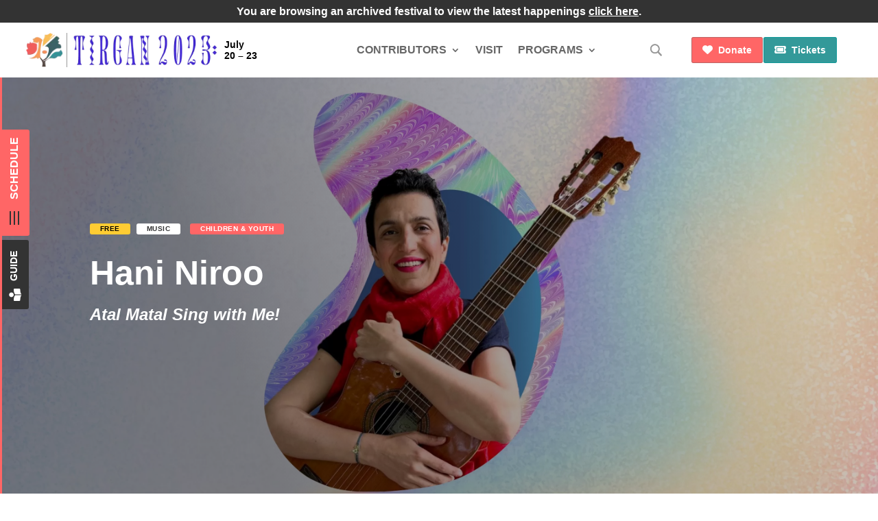

--- FILE ---
content_type: text/html; charset=UTF-8
request_url: https://tirgan2023.tirgan.ca/event/hani-niroo-2/
body_size: 35777
content:

<!DOCTYPE html>
<html lang="en-US">
<head>
	
	<!-- Google Tag Manager -->
<script>(function(w,d,s,l,i){w[l]=w[l]||[];w[l].push({'gtm.start':
new Date().getTime(),event:'gtm.js'});var f=d.getElementsByTagName(s)[0],
j=d.createElement(s),dl=l!='dataLayer'?'&l='+l:'';j.async=true;j.src=
'https://www.googletagmanager.com/gtm.js?id='+i+dl;f.parentNode.insertBefore(j,f);
})(window,document,'script','dataLayer','GTM-PBSMW6R');</script>
<!-- End Google Tag Manager -->
	
	<meta charset="UTF-8" />
		<meta http-equiv="X-UA-Compatible" content="IE=edge"><link rel="icon" href="/favicon.ico" type="image/x-icon" />

	<link rel="pingback" href="https://tirgan2023.tirgan.ca/xmlrpc.php" />

	<script type="text/javascript">
		document.documentElement.className = 'js';
	</script>

	<title>Hani Niroo | Tirgan Summer Festival 2023</title>
<meta name='robots' content='max-image-preview:large' />
<link rel='dns-prefetch' href='//static.addtoany.com' />
<link rel="alternate" type="application/rss+xml" title="Tirgan Summer Festival 2023 &raquo; Feed" href="https://tirgan2023.tirgan.ca/feed/" />
<link rel="alternate" type="application/rss+xml" title="Tirgan Summer Festival 2023 &raquo; Comments Feed" href="https://tirgan2023.tirgan.ca/comments/feed/" />
<meta content="Divi v.3.29.3" name="generator"/><style id='global-styles-inline-css' type='text/css'>
body{--wp--preset--color--black: #000000;--wp--preset--color--cyan-bluish-gray: #abb8c3;--wp--preset--color--white: #ffffff;--wp--preset--color--pale-pink: #f78da7;--wp--preset--color--vivid-red: #cf2e2e;--wp--preset--color--luminous-vivid-orange: #ff6900;--wp--preset--color--luminous-vivid-amber: #fcb900;--wp--preset--color--light-green-cyan: #7bdcb5;--wp--preset--color--vivid-green-cyan: #00d084;--wp--preset--color--pale-cyan-blue: #8ed1fc;--wp--preset--color--vivid-cyan-blue: #0693e3;--wp--preset--color--vivid-purple: #9b51e0;--wp--preset--gradient--vivid-cyan-blue-to-vivid-purple: linear-gradient(135deg,rgba(6,147,227,1) 0%,rgb(155,81,224) 100%);--wp--preset--gradient--light-green-cyan-to-vivid-green-cyan: linear-gradient(135deg,rgb(122,220,180) 0%,rgb(0,208,130) 100%);--wp--preset--gradient--luminous-vivid-amber-to-luminous-vivid-orange: linear-gradient(135deg,rgba(252,185,0,1) 0%,rgba(255,105,0,1) 100%);--wp--preset--gradient--luminous-vivid-orange-to-vivid-red: linear-gradient(135deg,rgba(255,105,0,1) 0%,rgb(207,46,46) 100%);--wp--preset--gradient--very-light-gray-to-cyan-bluish-gray: linear-gradient(135deg,rgb(238,238,238) 0%,rgb(169,184,195) 100%);--wp--preset--gradient--cool-to-warm-spectrum: linear-gradient(135deg,rgb(74,234,220) 0%,rgb(151,120,209) 20%,rgb(207,42,186) 40%,rgb(238,44,130) 60%,rgb(251,105,98) 80%,rgb(254,248,76) 100%);--wp--preset--gradient--blush-light-purple: linear-gradient(135deg,rgb(255,206,236) 0%,rgb(152,150,240) 100%);--wp--preset--gradient--blush-bordeaux: linear-gradient(135deg,rgb(254,205,165) 0%,rgb(254,45,45) 50%,rgb(107,0,62) 100%);--wp--preset--gradient--luminous-dusk: linear-gradient(135deg,rgb(255,203,112) 0%,rgb(199,81,192) 50%,rgb(65,88,208) 100%);--wp--preset--gradient--pale-ocean: linear-gradient(135deg,rgb(255,245,203) 0%,rgb(182,227,212) 50%,rgb(51,167,181) 100%);--wp--preset--gradient--electric-grass: linear-gradient(135deg,rgb(202,248,128) 0%,rgb(113,206,126) 100%);--wp--preset--gradient--midnight: linear-gradient(135deg,rgb(2,3,129) 0%,rgb(40,116,252) 100%);--wp--preset--duotone--dark-grayscale: url('#wp-duotone-dark-grayscale');--wp--preset--duotone--grayscale: url('#wp-duotone-grayscale');--wp--preset--duotone--purple-yellow: url('#wp-duotone-purple-yellow');--wp--preset--duotone--blue-red: url('#wp-duotone-blue-red');--wp--preset--duotone--midnight: url('#wp-duotone-midnight');--wp--preset--duotone--magenta-yellow: url('#wp-duotone-magenta-yellow');--wp--preset--duotone--purple-green: url('#wp-duotone-purple-green');--wp--preset--duotone--blue-orange: url('#wp-duotone-blue-orange');--wp--preset--font-size--small: 13px;--wp--preset--font-size--medium: 20px;--wp--preset--font-size--large: 36px;--wp--preset--font-size--x-large: 42px;--wp--preset--spacing--20: 0.44rem;--wp--preset--spacing--30: 0.67rem;--wp--preset--spacing--40: 1rem;--wp--preset--spacing--50: 1.5rem;--wp--preset--spacing--60: 2.25rem;--wp--preset--spacing--70: 3.38rem;--wp--preset--spacing--80: 5.06rem;--wp--preset--shadow--natural: 6px 6px 9px rgba(0, 0, 0, 0.2);--wp--preset--shadow--deep: 12px 12px 50px rgba(0, 0, 0, 0.4);--wp--preset--shadow--sharp: 6px 6px 0px rgba(0, 0, 0, 0.2);--wp--preset--shadow--outlined: 6px 6px 0px -3px rgba(255, 255, 255, 1), 6px 6px rgba(0, 0, 0, 1);--wp--preset--shadow--crisp: 6px 6px 0px rgba(0, 0, 0, 1);}:where(.is-layout-flex){gap: 0.5em;}body .is-layout-flow > .alignleft{float: left;margin-inline-start: 0;margin-inline-end: 2em;}body .is-layout-flow > .alignright{float: right;margin-inline-start: 2em;margin-inline-end: 0;}body .is-layout-flow > .aligncenter{margin-left: auto !important;margin-right: auto !important;}body .is-layout-constrained > .alignleft{float: left;margin-inline-start: 0;margin-inline-end: 2em;}body .is-layout-constrained > .alignright{float: right;margin-inline-start: 2em;margin-inline-end: 0;}body .is-layout-constrained > .aligncenter{margin-left: auto !important;margin-right: auto !important;}body .is-layout-constrained > :where(:not(.alignleft):not(.alignright):not(.alignfull)){max-width: var(--wp--style--global--content-size);margin-left: auto !important;margin-right: auto !important;}body .is-layout-constrained > .alignwide{max-width: var(--wp--style--global--wide-size);}body .is-layout-flex{display: flex;}body .is-layout-flex{flex-wrap: wrap;align-items: center;}body .is-layout-flex > *{margin: 0;}:where(.wp-block-columns.is-layout-flex){gap: 2em;}.has-black-color{color: var(--wp--preset--color--black) !important;}.has-cyan-bluish-gray-color{color: var(--wp--preset--color--cyan-bluish-gray) !important;}.has-white-color{color: var(--wp--preset--color--white) !important;}.has-pale-pink-color{color: var(--wp--preset--color--pale-pink) !important;}.has-vivid-red-color{color: var(--wp--preset--color--vivid-red) !important;}.has-luminous-vivid-orange-color{color: var(--wp--preset--color--luminous-vivid-orange) !important;}.has-luminous-vivid-amber-color{color: var(--wp--preset--color--luminous-vivid-amber) !important;}.has-light-green-cyan-color{color: var(--wp--preset--color--light-green-cyan) !important;}.has-vivid-green-cyan-color{color: var(--wp--preset--color--vivid-green-cyan) !important;}.has-pale-cyan-blue-color{color: var(--wp--preset--color--pale-cyan-blue) !important;}.has-vivid-cyan-blue-color{color: var(--wp--preset--color--vivid-cyan-blue) !important;}.has-vivid-purple-color{color: var(--wp--preset--color--vivid-purple) !important;}.has-black-background-color{background-color: var(--wp--preset--color--black) !important;}.has-cyan-bluish-gray-background-color{background-color: var(--wp--preset--color--cyan-bluish-gray) !important;}.has-white-background-color{background-color: var(--wp--preset--color--white) !important;}.has-pale-pink-background-color{background-color: var(--wp--preset--color--pale-pink) !important;}.has-vivid-red-background-color{background-color: var(--wp--preset--color--vivid-red) !important;}.has-luminous-vivid-orange-background-color{background-color: var(--wp--preset--color--luminous-vivid-orange) !important;}.has-luminous-vivid-amber-background-color{background-color: var(--wp--preset--color--luminous-vivid-amber) !important;}.has-light-green-cyan-background-color{background-color: var(--wp--preset--color--light-green-cyan) !important;}.has-vivid-green-cyan-background-color{background-color: var(--wp--preset--color--vivid-green-cyan) !important;}.has-pale-cyan-blue-background-color{background-color: var(--wp--preset--color--pale-cyan-blue) !important;}.has-vivid-cyan-blue-background-color{background-color: var(--wp--preset--color--vivid-cyan-blue) !important;}.has-vivid-purple-background-color{background-color: var(--wp--preset--color--vivid-purple) !important;}.has-black-border-color{border-color: var(--wp--preset--color--black) !important;}.has-cyan-bluish-gray-border-color{border-color: var(--wp--preset--color--cyan-bluish-gray) !important;}.has-white-border-color{border-color: var(--wp--preset--color--white) !important;}.has-pale-pink-border-color{border-color: var(--wp--preset--color--pale-pink) !important;}.has-vivid-red-border-color{border-color: var(--wp--preset--color--vivid-red) !important;}.has-luminous-vivid-orange-border-color{border-color: var(--wp--preset--color--luminous-vivid-orange) !important;}.has-luminous-vivid-amber-border-color{border-color: var(--wp--preset--color--luminous-vivid-amber) !important;}.has-light-green-cyan-border-color{border-color: var(--wp--preset--color--light-green-cyan) !important;}.has-vivid-green-cyan-border-color{border-color: var(--wp--preset--color--vivid-green-cyan) !important;}.has-pale-cyan-blue-border-color{border-color: var(--wp--preset--color--pale-cyan-blue) !important;}.has-vivid-cyan-blue-border-color{border-color: var(--wp--preset--color--vivid-cyan-blue) !important;}.has-vivid-purple-border-color{border-color: var(--wp--preset--color--vivid-purple) !important;}.has-vivid-cyan-blue-to-vivid-purple-gradient-background{background: var(--wp--preset--gradient--vivid-cyan-blue-to-vivid-purple) !important;}.has-light-green-cyan-to-vivid-green-cyan-gradient-background{background: var(--wp--preset--gradient--light-green-cyan-to-vivid-green-cyan) !important;}.has-luminous-vivid-amber-to-luminous-vivid-orange-gradient-background{background: var(--wp--preset--gradient--luminous-vivid-amber-to-luminous-vivid-orange) !important;}.has-luminous-vivid-orange-to-vivid-red-gradient-background{background: var(--wp--preset--gradient--luminous-vivid-orange-to-vivid-red) !important;}.has-very-light-gray-to-cyan-bluish-gray-gradient-background{background: var(--wp--preset--gradient--very-light-gray-to-cyan-bluish-gray) !important;}.has-cool-to-warm-spectrum-gradient-background{background: var(--wp--preset--gradient--cool-to-warm-spectrum) !important;}.has-blush-light-purple-gradient-background{background: var(--wp--preset--gradient--blush-light-purple) !important;}.has-blush-bordeaux-gradient-background{background: var(--wp--preset--gradient--blush-bordeaux) !important;}.has-luminous-dusk-gradient-background{background: var(--wp--preset--gradient--luminous-dusk) !important;}.has-pale-ocean-gradient-background{background: var(--wp--preset--gradient--pale-ocean) !important;}.has-electric-grass-gradient-background{background: var(--wp--preset--gradient--electric-grass) !important;}.has-midnight-gradient-background{background: var(--wp--preset--gradient--midnight) !important;}.has-small-font-size{font-size: var(--wp--preset--font-size--small) !important;}.has-medium-font-size{font-size: var(--wp--preset--font-size--medium) !important;}.has-large-font-size{font-size: var(--wp--preset--font-size--large) !important;}.has-x-large-font-size{font-size: var(--wp--preset--font-size--x-large) !important;}
.wp-block-navigation a:where(:not(.wp-element-button)){color: inherit;}
:where(.wp-block-columns.is-layout-flex){gap: 2em;}
.wp-block-pullquote{font-size: 1.5em;line-height: 1.6;}
</style>
<link rel='stylesheet' id='toolset-divi-styles-css' href='https://tirgan2023.tirgan.ca/wp-content/plugins/wp-views/vendor/toolset/divi/styles/style.min.css' type='text/css' media='all' />
<link rel='stylesheet' id='wpo_min-header-0-css' href='https://tirgan2023.tirgan.ca/wp-content/cache/wpo-minify/1689385993/assets/wpo-minify-header-5b9b9e65.min.css' type='text/css' media='all' />
<style id='wpo_min-header-0-inline-css' type='text/css'>
.wpv-sort-list-dropdown.wpv-sort-list-dropdown-style-default>span.wpv-sort-list,.wpv-sort-list-dropdown.wpv-sort-list-dropdown-style-default .wpv-sort-list-item{border-color:#cdcdcd}.wpv-sort-list-dropdown.wpv-sort-list-dropdown-style-default .wpv-sort-list-item a{color:#444;background-color:#fff}.wpv-sort-list-dropdown.wpv-sort-list-dropdown-style-default a:hover,.wpv-sort-list-dropdown.wpv-sort-list-dropdown-style-default a:focus{color:#000;background-color:#eee}.wpv-sort-list-dropdown.wpv-sort-list-dropdown-style-default .wpv-sort-list-item.wpv-sort-list-current a{color:#000;background-color:#eee}.wpv-sort-list-dropdown.wpv-sort-list-dropdown-style-default>span.wpv-sort-list,.wpv-sort-list-dropdown.wpv-sort-list-dropdown-style-default .wpv-sort-list-item{border-color:#cdcdcd}.wpv-sort-list-dropdown.wpv-sort-list-dropdown-style-default .wpv-sort-list-item a{color:#444;background-color:#fff}.wpv-sort-list-dropdown.wpv-sort-list-dropdown-style-default a:hover,.wpv-sort-list-dropdown.wpv-sort-list-dropdown-style-default a:focus{color:#000;background-color:#eee}.wpv-sort-list-dropdown.wpv-sort-list-dropdown-style-default .wpv-sort-list-item.wpv-sort-list-current a{color:#000;background-color:#eee}.wpv-sort-list-dropdown.wpv-sort-list-dropdown-style-grey>span.wpv-sort-list,.wpv-sort-list-dropdown.wpv-sort-list-dropdown-style-grey .wpv-sort-list-item{border-color:#cdcdcd}.wpv-sort-list-dropdown.wpv-sort-list-dropdown-style-grey .wpv-sort-list-item a{color:#444;background-color:#eee}.wpv-sort-list-dropdown.wpv-sort-list-dropdown-style-grey a:hover,.wpv-sort-list-dropdown.wpv-sort-list-dropdown-style-grey a:focus{color:#000;background-color:#e5e5e5}.wpv-sort-list-dropdown.wpv-sort-list-dropdown-style-grey .wpv-sort-list-item.wpv-sort-list-current a{color:#000;background-color:#e5e5e5}.wpv-sort-list-dropdown.wpv-sort-list-dropdown-style-default>span.wpv-sort-list,.wpv-sort-list-dropdown.wpv-sort-list-dropdown-style-default .wpv-sort-list-item{border-color:#cdcdcd}.wpv-sort-list-dropdown.wpv-sort-list-dropdown-style-default .wpv-sort-list-item a{color:#444;background-color:#fff}.wpv-sort-list-dropdown.wpv-sort-list-dropdown-style-default a:hover,.wpv-sort-list-dropdown.wpv-sort-list-dropdown-style-default a:focus{color:#000;background-color:#eee}.wpv-sort-list-dropdown.wpv-sort-list-dropdown-style-default .wpv-sort-list-item.wpv-sort-list-current a{color:#000;background-color:#eee}.wpv-sort-list-dropdown.wpv-sort-list-dropdown-style-grey>span.wpv-sort-list,.wpv-sort-list-dropdown.wpv-sort-list-dropdown-style-grey .wpv-sort-list-item{border-color:#cdcdcd}.wpv-sort-list-dropdown.wpv-sort-list-dropdown-style-grey .wpv-sort-list-item a{color:#444;background-color:#eee}.wpv-sort-list-dropdown.wpv-sort-list-dropdown-style-grey a:hover,.wpv-sort-list-dropdown.wpv-sort-list-dropdown-style-grey a:focus{color:#000;background-color:#e5e5e5}.wpv-sort-list-dropdown.wpv-sort-list-dropdown-style-grey .wpv-sort-list-item.wpv-sort-list-current a{color:#000;background-color:#e5e5e5}.wpv-sort-list-dropdown.wpv-sort-list-dropdown-style-blue>span.wpv-sort-list,.wpv-sort-list-dropdown.wpv-sort-list-dropdown-style-blue .wpv-sort-list-item{border-color:#09c}.wpv-sort-list-dropdown.wpv-sort-list-dropdown-style-blue .wpv-sort-list-item a{color:#444;background-color:#cbddeb}.wpv-sort-list-dropdown.wpv-sort-list-dropdown-style-blue a:hover,.wpv-sort-list-dropdown.wpv-sort-list-dropdown-style-blue a:focus{color:#000;background-color:#95bedd}.wpv-sort-list-dropdown.wpv-sort-list-dropdown-style-blue .wpv-sort-list-item.wpv-sort-list-current a{color:#000;background-color:#95bedd}
</style>
<script type='text/javascript' src='https://tirgan2023.tirgan.ca/wp-content/cache/wpo-minify/1689385993/assets/wpo-minify-header-75bc1793.min.js' id='wpo_min-header-0-js'></script>
<script type='text/javascript' id='addtoany-core-js-before'>
window.a2a_config=window.a2a_config||{};a2a_config.callbacks=[];a2a_config.overlays=[];a2a_config.templates={};
a2a_config.icon_color="transparent,#000000";
</script>
<script type='text/javascript' async src='https://static.addtoany.com/menu/page.js' id='addtoany-core-js'></script>
<script type='text/javascript' id='wpo_min-header-2-js-extra'>
/* <![CDATA[ */
var DDLayout_fe_settings = {"DDL_JS":{"css_framework":"bootstrap-3","DEBUG":false}};
/* ]]> */
</script>
<script type='text/javascript' src='https://tirgan2023.tirgan.ca/wp-content/cache/wpo-minify/1689385993/assets/wpo-minify-header-67351d11.min.js' id='wpo_min-header-2-js'></script>
<link rel="https://api.w.org/" href="https://tirgan2023.tirgan.ca/wp-json/" /><link rel="EditURI" type="application/rsd+xml" title="RSD" href="https://tirgan2023.tirgan.ca/xmlrpc.php?rsd" />
<link rel="wlwmanifest" type="application/wlwmanifest+xml" href="https://tirgan2023.tirgan.ca/wp-includes/wlwmanifest.xml" />
<meta name="generator" content="WordPress 6.2.8" />
<link rel="canonical" href="https://tirgan2023.tirgan.ca/event/hani-niroo-2/" />
<link rel='shortlink' href='https://tirgan2023.tirgan.ca/?p=13966' />
<link rel="alternate" type="application/json+oembed" href="https://tirgan2023.tirgan.ca/wp-json/oembed/1.0/embed?url=https%3A%2F%2Ftirgan2023.tirgan.ca%2Fevent%2Fhani-niroo-2%2F" />
<link rel="alternate" type="text/xml+oembed" href="https://tirgan2023.tirgan.ca/wp-json/oembed/1.0/embed?url=https%3A%2F%2Ftirgan2023.tirgan.ca%2Fevent%2Fhani-niroo-2%2F&#038;format=xml" />
<link rel="preload" href="https://tirgan2023.tirgan.ca/wp-content/plugins/bloom/core/admin/fonts/modules.ttf" as="font" crossorigin="anonymous"><meta name="viewport" content="width=device-width, initial-scale=1.0, maximum-scale=1.0, user-scalable=0" /> <script> window.addEventListener("load",function(){ var c={script:false,link:false}; function ls(s) { if(!['script','link'].includes(s)||c[s]){return;}c[s]=true; var d=document,f=d.getElementsByTagName(s)[0],j=d.createElement(s); if(s==='script'){j.async=true;j.src='https://tirgan2023.tirgan.ca/wp-content/plugins/wp-views/vendor/toolset/blocks/public/js/frontend.js?v=1.6.0';}else{ j.rel='stylesheet';j.href='https://tirgan2023.tirgan.ca/wp-content/plugins/wp-views/vendor/toolset/blocks/public/css/style.css?v=1.6.0';} f.parentNode.insertBefore(j, f); }; function ex(){ls('script');ls('link')} window.addEventListener("scroll", ex, {once: true}); if (('IntersectionObserver' in window) && ('IntersectionObserverEntry' in window) && ('intersectionRatio' in window.IntersectionObserverEntry.prototype)) { var i = 0, fb = document.querySelectorAll("[class^='tb-']"), o = new IntersectionObserver(es => { es.forEach(e => { o.unobserve(e.target); if (e.intersectionRatio > 0) { ex();o.disconnect();}else{ i++;if(fb.length>i){o.observe(fb[i])}} }) }); if (fb.length) { o.observe(fb[i]) } } }) </script>
	<noscript>
		<link rel="stylesheet" href="https://tirgan2023.tirgan.ca/wp-content/plugins/wp-views/vendor/toolset/blocks/public/css/style.css">
	</noscript><link rel="icon" href="https://tirgan2023.tirgan.ca/wp-content/uploads/2018/12/tirgan-icon-50x50.png" sizes="32x32" />
<link rel="icon" href="https://tirgan2023.tirgan.ca/wp-content/uploads/2018/12/tirgan-icon.png" sizes="192x192" />
<link rel="apple-touch-icon" href="https://tirgan2023.tirgan.ca/wp-content/uploads/2018/12/tirgan-icon.png" />
<meta name="msapplication-TileImage" content="https://tirgan2023.tirgan.ca/wp-content/uploads/2018/12/tirgan-icon.png" />
<style type="text/css">
#main-header .et_mobile_menu .menu-item-has-children > a { background-color: transparent; position: relative; }
#main-header .et_mobile_menu ul.sub-menu { display: none !important; visibility: hidden !important;  transition: all 1.5s ease-in-out;}
#main-header .et_mobile_menu .visible > ul.sub-menu { display: block !important; visibility: visible !important; }
	#main-header .et_mobile_menu .always-visitable {
    position: relative;
}
#main-header .et_mobile_menu .always-visitable .hover-link {
    position: absolute;
    top: 0; left: 0; bottom: 0;
    right: 60px; }
	/* START: Collapse Divi Menu Module Submenus and Keep Parent Items Clickable on Mobile */
/* Parent menu item */
.et_pb_module .et_mobile_menu .menu-item-has-children.clickable,
.et_pb_module .et_mobile_menu .menu-item-has-children > a {
  position: relative;
}
/* Parent menu item icon */
.et_pb_module .et_mobile_menu .menu-item-has-children:not(.clickable) > a:after,
.et_pb_module .et_mobile_menu .menu-item-has-children.clickable > span.parent_icon:after {
  font-family: "ETmodules";
  text-align: center;
  speak: none;
  font-weight: normal;
  font-variant: normal;
  text-transform: none;
  -webkit-font-smoothing: antialiased;
  font-size: 16px;
}
/* Disabled parent menu item icon positioning */
.et_pb_module .et_mobile_menu .menu-item-has-children:not(.clickable) > a:after {
  position: absolute;
  top: 13px;
  right: 10px;
}
/* Clickable parent menu item icon */
.et_pb_module .et_mobile_menu .menu-item-has-children.clickable > span.parent_icon {
  display: grid;
  grid-template-rows: 1fr;
  grid-template-columns: 1fr;
  align-items: center;
  position: absolute;
  width: 100%;
  height: 46px;
  background: rgba(0, 0, 0, 0);
  right: 0;
  top: 0;
  z-index: 9;
}
/* Collapsed submenu parent menu item icon */
.et_pb_module .et_mobile_menu .menu-item-has-children:not(.clickable) > a:after,
.et_pb_module .et_mobile_menu .menu-item-has-children.clickable > span.parent_icon:after {
  content: "\33";
	width: 46px;
    position: absolute;
    right: 0;
}
/* Expanded submenu parent menu item icon */
.et_pb_module .et_mobile_menu .menu-item-has-children:not(.clickable).visible > a:after,
.et_pb_module .et_mobile_menu .menu-item-has-children.clickable.visible > span.parent_icon:after {
  content: "\32";
	width: 46px;
    position: absolute;
    right: 0;
}
/* Hide submenu by default */
.et_pb_module .et_mobile_menu ul.sub-menu,
.et-db #et-boc .et-l .et_pb_menu .et_mobile_menu > ul.sub-menu,
.et-db #et-boc .et-l .et_pb_fullwidth_menu .et_mobile_menu > ul.sub-menu {
  display: none !important;
  visibility: hidden !important;
}
/* Show submenu */
.et_pb_module .et_mobile_menu .visible > ul.sub-menu,
.et-db #et-boc .et-l .et_pb_menu .et_mobile_menu .visible > ul.sub-menu,
.et-db #et-boc .et-l .et_pb_fullwidth_menu .et_mobile_menu .visible > ul.sub-menu {
  display: block !important;
  visibility: visible !important;
}
/* END: Collapse Divi Menu Module Submenus and Keep Parent Items Clickable on Mobile */
</style>
<script type="text/javascript">
(function($) {
    /**
     * Collapse Divi mobile menu submenus.
     *
     * Works for both the Menu and the Fullwidth Menu modules.
     * The parent item links can be either disabled or clickable.
     * 
     * @site	https://www.divicio.us/
     *
     * @param	bool	parentClickable		Pass true to keep the parent menu item links clickable. Default: false.
     */
    function dvcs_collapse_menu_module_submenus_on_mobile(parentClickable = false) {

      // Mobile menu
      let $menu = $('.et_pb_module .et_mobile_menu');

      // Iterate the mobile menu links
      $menu.find('a').each(function() {
      
      // Menu hamburger icon
      let $menu_icon = $(this).parents('.mobile_nav').find('.mobile_menu_bar');

      // Remove click event handlers from the link
      $(this).off('click');

      // If the menu item DOESN'T HAVE submenus
      if( ! $(this).siblings('.sub-menu').length ) {

        // Close the mobile menu on link click
        $(this).on('click', (e) => $menu_icon.trigger('click'));

      } else {

        // If parent items links are DISABLED
        if( ! parentClickable ){

          // Replace the URL with the # symbol
          $(this).attr('href', '#');

          // Open/close the submenu on link click
          $(this).on('click', (e) => toggle_visible(e, $(this).parent()));

        } else {

          // Add the "clickable" class to the parent(<li> tag)
          $(this).parent().addClass('clickable')
            // Prepend the icon to parent
            .prepend('<span class="parent_icon"></span>')
            // Open/close the submenu on icon click
            .find('.parent_icon').on('click', (e) => toggle_visible(e, $(this).parent()));

          // Link click
          $(this).on('click', function(e){
            // Toggle the submenu if the link doesn't have a URL or anchor
            if ( $(this).attr('href') === '#' ) {
              toggle_visible(e, $(this).parent());
            } else {
              // Close the mobile menu
              $menu_icon.trigger('click');
            }
          });
        }
      }
    });
    
    /**
     * Toggles the 'visible' class on passed element.
     */
    const toggle_visible = (e, elem) => {
      e.preventDefault();
      elem.toggleClass('visible');
    }
   }

    $(document).ready(function() {
    /**
     * Call the function with a delay to allow
     * the mobile menu(s) be ready first.
     * 
     * To keep parent links clickable pass true (boolean) as argument.
     */
     setTimeout(function() {
         dvcs_collapse_menu_module_submenus_on_mobile(true);
     }, 700);
   });

})(jQuery);
</script>

<script src="https://cdnjs.cloudflare.com/ajax/libs/jquery/1.11.2/jquery.min.js"></script>
<script type="text/javascript">
$(document).ready(function(){
    $('div.checkbox').has('.count-bdg[countvalue="0"]').addClass(' not-active');
})
</script>

<link rel="stylesheet" href="https://cdnjs.cloudflare.com/ajax/libs/font-awesome/6.4.0/css/all.min.css" integrity="sha512-iecdLmaskl7CVkqkXNQ/ZH/XLlvWZOJyj7Yy7tcenmpD1ypASozpmT/E0iPtmFIB46ZmdtAc9eNBvH0H/ZpiBw==" crossorigin="anonymous" referrerpolicy="no-referrer" />

<script src="https://cdn.jsdelivr.net/npm/semantic-ui@2.4.2/dist/semantic.min.js"></script>
	<link rel="stylesheet" href="https://cdnjs.cloudflare.com/ajax/libs/semantic-ui/2.4.1/components/accordion.min.css">
	<script src="https://cdnjs.cloudflare.com/ajax/libs/semantic-ui/2.4.1/components/accordion.min.js"></script><style id="et-divi-customizer-global-cached-inline-styles">body,.et_pb_column_1_2 .et_quote_content blockquote cite,.et_pb_column_1_2 .et_link_content a.et_link_main_url,.et_pb_column_1_3 .et_quote_content blockquote cite,.et_pb_column_3_8 .et_quote_content blockquote cite,.et_pb_column_1_4 .et_quote_content blockquote cite,.et_pb_blog_grid .et_quote_content blockquote cite,.et_pb_column_1_3 .et_link_content a.et_link_main_url,.et_pb_column_3_8 .et_link_content a.et_link_main_url,.et_pb_column_1_4 .et_link_content a.et_link_main_url,.et_pb_blog_grid .et_link_content a.et_link_main_url,body .et_pb_bg_layout_light .et_pb_post p,body .et_pb_bg_layout_dark .et_pb_post p{font-size:16px}.et_pb_slide_content,.et_pb_best_value{font-size:18px}.woocommerce #respond input#submit,.woocommerce-page #respond input#submit,.woocommerce #content input.button,.woocommerce-page #content input.button,.woocommerce-message,.woocommerce-error,.woocommerce-info{background:#333333!important}#et_search_icon:hover,.mobile_menu_bar:before,.mobile_menu_bar:after,.et_toggle_slide_menu:after,.et-social-icon a:hover,.et_pb_sum,.et_pb_pricing li a,.et_pb_pricing_table_button,.et_overlay:before,.entry-summary p.price ins,.woocommerce div.product span.price,.woocommerce-page div.product span.price,.woocommerce #content div.product span.price,.woocommerce-page #content div.product span.price,.woocommerce div.product p.price,.woocommerce-page div.product p.price,.woocommerce #content div.product p.price,.woocommerce-page #content div.product p.price,.et_pb_member_social_links a:hover,.woocommerce .star-rating span:before,.woocommerce-page .star-rating span:before,.et_pb_widget li a:hover,.et_pb_filterable_portfolio .et_pb_portfolio_filters li a.active,.et_pb_filterable_portfolio .et_pb_portofolio_pagination ul li a.active,.et_pb_gallery .et_pb_gallery_pagination ul li a.active,.wp-pagenavi span.current,.wp-pagenavi a:hover,.nav-single a,.tagged_as a,.posted_in a{color:#333333}.et_pb_contact_submit,.et_password_protected_form .et_submit_button,.et_pb_bg_layout_light .et_pb_newsletter_button,.comment-reply-link,.form-submit .et_pb_button,.et_pb_bg_layout_light .et_pb_promo_button,.et_pb_bg_layout_light .et_pb_more_button,.woocommerce a.button.alt,.woocommerce-page a.button.alt,.woocommerce button.button.alt,.woocommerce button.button.alt.disabled,.woocommerce-page button.button.alt,.woocommerce-page button.button.alt.disabled,.woocommerce input.button.alt,.woocommerce-page input.button.alt,.woocommerce #respond input#submit.alt,.woocommerce-page #respond input#submit.alt,.woocommerce #content input.button.alt,.woocommerce-page #content input.button.alt,.woocommerce a.button,.woocommerce-page a.button,.woocommerce button.button,.woocommerce-page button.button,.woocommerce input.button,.woocommerce-page input.button,.et_pb_contact p input[type="checkbox"]:checked+label i:before,.et_pb_bg_layout_light.et_pb_module.et_pb_button{color:#333333}.footer-widget h4{color:#333333}.et-search-form,.nav li ul,.et_mobile_menu,.footer-widget li:before,.et_pb_pricing li:before,blockquote{border-color:#333333}.et_pb_counter_amount,.et_pb_featured_table .et_pb_pricing_heading,.et_quote_content,.et_link_content,.et_audio_content,.et_pb_post_slider.et_pb_bg_layout_dark,.et_slide_in_menu_container,.et_pb_contact p input[type="radio"]:checked+label i:before{background-color:#333333}.container,.et_pb_row,.et_pb_slider .et_pb_container,.et_pb_fullwidth_section .et_pb_title_container,.et_pb_fullwidth_section .et_pb_title_featured_container,.et_pb_fullwidth_header:not(.et_pb_fullscreen) .et_pb_fullwidth_header_container{max-width:1600px}.et_boxed_layout #page-container,.et_boxed_layout.et_non_fixed_nav.et_transparent_nav #page-container #top-header,.et_boxed_layout.et_non_fixed_nav.et_transparent_nav #page-container #main-header,.et_fixed_nav.et_boxed_layout #page-container #top-header,.et_fixed_nav.et_boxed_layout #page-container #main-header,.et_boxed_layout #page-container .container,.et_boxed_layout #page-container .et_pb_row{max-width:1760px}#top-header,#et-secondary-nav li ul{background-color:#333333}#footer-widgets .footer-widget a,#footer-widgets .footer-widget li a,#footer-widgets .footer-widget li a:hover{color:#ffffff}.footer-widget{color:#ffffff}#main-footer .footer-widget h4{color:#333333}.footer-widget li:before{border-color:#333333}#footer-widgets .footer-widget li:before{top:10.6px}#footer-info,#footer-info a{color:#ffffff}#footer-info{font-size:12px}body .et_pb_button,.woocommerce a.button.alt,.woocommerce-page a.button.alt,.woocommerce button.button.alt,.woocommerce button.button.alt.disabled,.woocommerce-page button.button.alt,.woocommerce-page button.button.alt.disabled,.woocommerce input.button.alt,.woocommerce-page input.button.alt,.woocommerce #respond input#submit.alt,.woocommerce-page #respond input#submit.alt,.woocommerce #content input.button.alt,.woocommerce-page #content input.button.alt,.woocommerce a.button,.woocommerce-page a.button,.woocommerce button.button,.woocommerce-page button.button,.woocommerce input.button,.woocommerce-page input.button,.woocommerce #respond input#submit,.woocommerce-page #respond input#submit,.woocommerce #content input.button,.woocommerce-page #content input.button,.woocommerce-message a.button.wc-forward{font-size:18px;background-color:#333333;border-color:#333333;font-weight:bold;font-style:normal;text-transform:uppercase;text-decoration:none;}body.et_pb_button_helper_class .et_pb_button,body.et_pb_button_helper_class .et_pb_module.et_pb_button,.woocommerce.et_pb_button_helper_class a.button.alt,.woocommerce-page.et_pb_button_helper_class a.button.alt,.woocommerce.et_pb_button_helper_class button.button.alt,.woocommerce.et_pb_button_helper_class button.button.alt.disabled,.woocommerce-page.et_pb_button_helper_class button.button.alt,.woocommerce-page.et_pb_button_helper_class button.button.alt.disabled,.woocommerce.et_pb_button_helper_class input.button.alt,.woocommerce-page.et_pb_button_helper_class input.button.alt,.woocommerce.et_pb_button_helper_class #respond input#submit.alt,.woocommerce-page.et_pb_button_helper_class #respond input#submit.alt,.woocommerce.et_pb_button_helper_class #content input.button.alt,.woocommerce-page.et_pb_button_helper_class #content input.button.alt,.woocommerce.et_pb_button_helper_class a.button,.woocommerce-page.et_pb_button_helper_class a.button,.woocommerce.et_pb_button_helper_class button.button,.woocommerce-page.et_pb_button_helper_class button.button,.woocommerce.et_pb_button_helper_class input.button,.woocommerce-page.et_pb_button_helper_class input.button,.woocommerce.et_pb_button_helper_class #respond input#submit,.woocommerce-page.et_pb_button_helper_class #respond input#submit,.woocommerce.et_pb_button_helper_class #content input.button,.woocommerce-page.et_pb_button_helper_class #content input.button{color:rgba(255,255,255,0.98)}body .et_pb_button:after,.woocommerce a.button.alt:after,.woocommerce-page a.button.alt:after,.woocommerce button.button.alt:after,.woocommerce-page button.button.alt:after,.woocommerce input.button.alt:after,.woocommerce-page input.button.alt:after,.woocommerce #respond input#submit.alt:after,.woocommerce-page #respond input#submit.alt:after,.woocommerce #content input.button.alt:after,.woocommerce-page #content input.button.alt:after,.woocommerce a.button:after,.woocommerce-page a.button:after,.woocommerce button.button:after,.woocommerce-page button.button:after,.woocommerce input.button:after,.woocommerce-page input.button:after,.woocommerce #respond input#submit:after,.woocommerce-page #respond input#submit:after,.woocommerce #content input.button:after,.woocommerce-page #content input.button:after{font-size:28.8px}body .et_pb_button:hover,.woocommerce a.button.alt:hover,.woocommerce-page a.button.alt:hover,.woocommerce button.button.alt:hover,.woocommerce button.button.alt.disabled:hover,.woocommerce-page button.button.alt:hover,.woocommerce-page button.button.alt.disabled:hover,.woocommerce input.button.alt:hover,.woocommerce-page input.button.alt:hover,.woocommerce #respond input#submit.alt:hover,.woocommerce-page #respond input#submit.alt:hover,.woocommerce #content input.button.alt:hover,.woocommerce-page #content input.button.alt:hover,.woocommerce a.button:hover,.woocommerce-page a.button:hover,.woocommerce button.button:hover,.woocommerce-page button.button:hover,.woocommerce input.button:hover,.woocommerce-page input.button:hover,.woocommerce #respond input#submit:hover,.woocommerce-page #respond input#submit:hover,.woocommerce #content input.button:hover,.woocommerce-page #content input.button:hover{background:rgba(51,51,51,0.95)!important;border-color:rgba(51,51,51,0.95)!important}.et_slide_menu_top{display:none}body #page-container .et_slide_in_menu_container{background:#eeeeee}.et_slide_in_menu_container #mobile_menu_slide li span.et_mobile_menu_arrow:before,.et_slide_in_menu_container #mobile_menu_slide li a{color:#333333}.et_slide_in_menu_container #mobile_menu_slide li.current-menu-item span.et_mobile_menu_arrow:before,.et_slide_in_menu_container #mobile_menu_slide li.current-menu-item a{color:#333333}.et_header_style_slide .et_slide_in_menu_container .et_mobile_menu li a{font-size:16px}.et_slide_in_menu_container,.et_slide_in_menu_container .et-search-field{letter-spacing:px}.et_slide_in_menu_container .et-search-field::-moz-placeholder{letter-spacing:px}.et_slide_in_menu_container .et-search-field::-webkit-input-placeholder{letter-spacing:px}.et_slide_in_menu_container .et-search-field:-ms-input-placeholder{letter-spacing:px}@media only screen and (min-width:981px){.et_pb_section{padding:0% 0}.et_pb_fullwidth_section{padding:0}.et_pb_row{padding:0% 0}.et_header_style_left #et-top-navigation,.et_header_style_split #et-top-navigation{padding:50px 0 0 0}.et_header_style_left #et-top-navigation nav>ul>li>a,.et_header_style_split #et-top-navigation nav>ul>li>a{padding-bottom:50px}.et_header_style_split .centered-inline-logo-wrap{width:100px;margin:-100px 0}.et_header_style_split .centered-inline-logo-wrap #logo{max-height:100px}.et_pb_svg_logo.et_header_style_split .centered-inline-logo-wrap #logo{height:100px}.et_header_style_centered #top-menu>li>a{padding-bottom:18px}.et_header_style_slide #et-top-navigation,.et_header_style_fullscreen #et-top-navigation{padding:41px 0 41px 0!important}.et_header_style_centered #main-header .logo_container{height:100px}.et_header_style_centered.et_hide_primary_logo #main-header:not(.et-fixed-header) .logo_container,.et_header_style_centered.et_hide_fixed_logo #main-header.et-fixed-header .logo_container{height:18px}.et-fixed-header#top-header,.et-fixed-header#top-header #et-secondary-nav li ul{background-color:#333333}}@media only screen and (min-width:2000px){.et_pb_row{padding:0px 0}.et_pb_section{padding:0px 0}.single.et_pb_pagebuilder_layout.et_full_width_page .et_post_meta_wrapper{padding-top:0px}.et_pb_fullwidth_section{padding:0}}	h1,h2,h3,h4,h5,h6{font-family:'Open Sans',sans-serif}body,input,textarea,select{font-family:'Open Sans',sans-serif}#main-header .only-desktop{}.profile-list{}.btn-small{padding:15px!important;font-size:12px!important}.custom-action-btn.evnt-action-btn-alt,.custom-action-btn.evnt-action-btn{background-color:#993333!important}.bdg{display:inline-block;padding:8px 15px;border-radius:3px;font-size:10px;text-transform:uppercase;font-weight:bold;line-height:0;letter-spacing:0.5px;margin-top:4px}.position_1>.et_pb_video_overlay>.et_pb_video_overlay_hover::after{content:'Watch Part 1';color:white;text-align:center;position:relative;display:block;padding:20px;font-size:18px;font-weight:800;text-transform:uppercase;text-shadow:2px 2px 0px #000}.position_2>.et_pb_video_overlay>.et_pb_video_overlay_hover::after{content:'Watch Part 2';color:white;text-align:center;position:relative;display:block;padding:20px;font-size:18px;font-weight:800;text-transform:uppercase;text-shadow:2px 2px 1px #000}.position_3>.et_pb_video_overlay>.et_pb_video_overlay_hover::after{content:'Watch Part 3';color:white;text-align:center;position:relative;display:block;padding:20px;font-size:18px;font-weight:800;text-transform:uppercase;text-shadow:2px 2px 1px #000}.et_pb_carousel_items .et-carousel-group.active{display:inline-flex!important;justify-content:center}#main-header .et_menu_container{}div.checkbox.not-active{display:none!important;visibility:hidden}.et_pb_fullwidth_menu .fullwidth-menu-nav>ul{padding:0!important}.fullwidth-menu li>a{padding-top:32px}#menu-year-round.fullwidth-menu li>a{padding-top:0!important}.searchform input#s{cursor:pointer;height:auto;font-size:16px;color:#999999;padding:0px 12px;background-color:transparent;border:0;-webkit-transition:border-color ease-in-out .15s,box-shadow ease-in-out .15s;-o-transition:border-color ease-in-out .15s,box-shadow ease-in-out .15s;transition:border-color ease-in-out .15s,box-shadow ease-in-out .15s;font-weight:bold;transform:scaleX(-1)}@media (min-width:981px){.searchform input#s{padding-bottom:32px;padding-top:32px}}.morphsearch.open{z-index:999999;max-height:100vh;position:fixed}.morphsearch.open .morphsearch-form{top:35vh}.morphsearch-content{display:none!important;visibility:hidden!important}.not-menu-item>a{padding:0!important}.et-icon-f input{font-family:ETmodules!important;speak:none;font-style:normal;font-weight:400;-webkit-font-feature-settings:normal;font-feature-settings:normal;font-variant:normal;text-transform:none;line-height:1;-webkit-font-smoothing:antialiased;-moz-osx-font-smoothing:grayscale;text-shadow:0 0}@media (max-width:980px){.tirgan-festival-wrap img{max-width:35vw!important;height:auto!important}.et_pb_fullwidth_header_0{padding-top:25px!important}.tir-evnt-gr-header,.tir-evnt-gr-header>span.et_pb_column{padding-bottom:0!important;margin-bottom:10px!important}.not-menu-item{display:contents;visibility:hidden}.not-menu-item>a{height:80px}#tir-mobile-logo-fix>.et_pb_module.et_pb_code{padding-left:0!important;padding-right:0!important}.evnt-artst-list li{min-height:unset!important}.details-bar{width:100%!important}.details-bar .location-logo{max-width:250px;margin-bottom:30px!important}.details-bar .et_pb_column{margin-bottom:5px!important}}.menu-title>a:hover{color:unset;opacity:1!important}.menu-title>a{font-size:18px!important;font-weight:700!important;margin-bottom:5px;border-bottom:2px solid #d6d6d6!important;margin-right:10px;cursor:default!important;text-decoration:unset!important}.custom-action-btn{background-color:#333333!important}.watch-action-btn{background-color:#709933!important}html,body{overflow-x:hidden!important}@media (min-width:980px){.bottom-bar{display:none!important}}.bottom-bar{position:fixed;bottom:0;width:100%}.bar-list{width:100%;height:44px;overflow:hidden;background:#f8f8f8;position:relative;box-shadow:0px 5px 20px 3px #3333334d}.bar-list .link-wrap{width:100%;height:100%;display:table}.bar-list .link-wrap>label{z-index:999999;min-width:68px;max-width:168px;width:25%;font-size:8px;cursor:pointer;padding:4px;text-align:center;position:relative;display:table-cell;vertical-align:middle;white-space:nowrap;overflow:hidden;text-overflow:ellipsis;text-transform:uppercase;font-family:sans-serif}.bar-list .link-wrap>label>i,.bar-list .link-wrap>label>span{-webkit-transition:all .2s ease-in-out 0s;transition:all .2s ease-in-out 0s}.bar-list .link-wrap label span{height:0;font-weight:bold;color:#444444;display:block;line-height:2px;font-size:8px;text-align:center;text-transform:uppercase;position:relative;text-transform:uppercase;font-family:sans-serif}.link-wrap label:hover{opacity:0.7;-webkit-transition:all .2s ease-in-out 0s;transition:all .2s ease-in-out 0s}.link-wrap label{-webkit-transition:all .2s ease-in-out 0s;transition:all .2s ease-in-out 0s}.link-wrap svg,.label i{color:#444444;font-size:18px}.preloader{position:fixed;top:0;left:0;right:0;bottom:0;background-color:#fefefe;z-index:100000;height:100%;width:100%;overflow:hidden!important}.preloader .status{width:100px;height:100px;position:absolute;left:50%;top:50%;background-image:url(https://tirgan.ca/loader.gif);background-repeat:no-repeat;background-position:center;-webkit-background-size:cover;background-size:cover;margin:-50px 0 0 -50px}.tir-post-bdges .et-boc{display:inline-block}.single-post .container{width:100%!important}.tir-evnt-arch-item{box-shadow:0px 10px 30px -10px rgba(0,0,0,0.2);border:1px solid #eee;border-radius:3px}.tir-evnt-block{border:none!important}.single-event .et_pb_post{margin-bottom:0!important}#wpv-view-layout-465-TCPID448{overflow:auto}.entry-content tr td,body.et-pb-preview #main-content .container tr td{border-top:none;border-bottom:1px solid #eee}hr{color:#eee;border-width:1px}form[id*=give-form] .give-donation-amount #give-amount,form[id*=give-form] .give-donation-amount #give-amount-text{margin:0!important}.submenu-header{text-transform:uppercase!important;font-weight:bold!important}.audio iframe{width:unset!important;min-width:100%}.menu-year-round .menu-item-has-children>a,.menu-year-round .menu-item-has-children .menu-item-has-children>a{text-transform:uppercase!important}.menu-year-round .current-menu-ancestor{font-weight:600!important;text-decoration:underline}.menu-year-round .current-menu-ancestor .current-menu-item{font-weight:700!important;text-decoration:underline}ul#menu-year-round{padding-top:5px!important}.et_pb_pagebuilder_layout.single.et_full_width_page:not(.single-event) #page-container .et_pb_row,.tir-menu,.menu-year-round .et_pb_row{width:100%!important}.event-template-default.single-event .entry-content .et_pb_section .et_pb_row:not(.tir-width-disable){max-width:1600px!important}body:not(.tirgansite-1):not(.post-type-archive):not(.single) #main-header{}body:not(.tirgansite-1) #main-header .et_pb_row{padding:0 0!important}@media print{@page{size:letter landscape}.tir-evnt-gr>div:not(#event-group-1){page-break-after:always!important;display:table!important;page-break-inside:avoid}#mobile_menu_tir{display:none!important}.et_pb_column{margin-bottom:10px!important}.tir-evnt-gr-header{padding-bottom:0!important}#et-top-navigation{display:none!important;visibility:hidden!important}.et_pb_row:not(.et_pb_row_fullwidth):not(.tir-menu):not(.tir-width-disable):not(.et_pb_gutters1):not(.menu-year-round){max-width:2000px!important}.evnt-img-block{display:inline-block;width:10%;height:-webkit-fill-available;background-position:center;max-height:150px;float:left;border-radius:3px 0px 0px 3px}.tir-evnt-block{padding:2% 4%!important;width:100%;display:inline-block;padding:20px;position:absolute}.event-title{width:40%;display:inline-block;float:left}.event-time{width:40%;display:inline-block;float:left}.event-location{width:20%;display:inline-block;float:left}.tir-evnt-arch-item hr{display:none!important}.tir-evnt-arch-item .tir-evnt-bdges{position:relative!important;top:unset!important;margin-bottom:20px!important;display:block!important}.tir-evnt-gr article.tir-evnt-arch-item{min-height:150px!important;margin-bottom:1%!important}.evnt-type-bdg{border:1px solid #ddd}.tir-evnt-arch-item{min-height:150px!important}.archive .container{width:3000px}.page-heading{display:none}#et-main-area{border-left:none!important}.et_pb_gutters2 .et_pb_column_1_4,.et_pb_gutters2.et_pb_row .et_pb_column_1_4{width:100%;display:block}.et_pb_gutters2 .et_pb_column,.et_pb_gutters2.et_pb_row .et_pb_column{margin-right:3%}.et_pb_row .et_pb_column.et-last-child,.et_pb_row .et_pb_column:last-child,.et_pb_row_inner .et_pb_column.et-last-child,.et_pb_row_inner .et_pb_column:last-child{margin-right:0!important}.evnt-img-block{background-image:none!important;height:60px!important}.filter-bar{display:none}.archive #main-content .et_pb_row,.new-row{width:100%!important}.new-row{margin-bottom:1%!important}article.tir-evnt-arch-item *{page-break-inside:avoid}#main-footer{display:none!important}.tir-evnt-arch-item{box-shadow:none!important;border:1px solid #ccc;border-radius:3px}#page-container{box-shadow:none!important}.bdg{border:1px solid #ccc}.tir-evnt-arch-item a{display:inline-block!important}}.media-gallery-blck{display:inline-block;width:110px;height:110px;cursor:zoom-in;background-color:#333333;background-repeat:no-repeat;background-size:150%;background-position:center;border-radius:3px;margin:0px 5px 10px 0px;-webkit-transition:all .4s ease-in-out;-moz-transition:all .4s ease-in-out;transition:all .4s ease-in-out}.media-gallery-blck:hover{background-size:180%;-webkit-transition:all .4s ease-in-out;-moz-transition:all .4s ease-in-out;transition:all .4s ease-in-out}.media-block-video svg,.media-block-photo svg{color:#ffffff;position:absolute;margin:10% 0 0 10%;font-size:18px;opacity:0.6;-webkit-transition:all .4s ease-in-out;-moz-transition:all .4s ease-in-out;transition:all .4s ease-in-out}.media-block-video svg:hover,.media-block-photo svg:hover{opacity:0.9;-webkit-transition:all .4s ease-in-out;-moz-transition:all .4s ease-in-out;transition:all .4s ease-in-out}.et_pb_section.tir-width-disable>.et_pb_row{max-width:unset!important;width:100%!important}.single-event #et-boc>.menu-section>.menu-year-round>.et_pb_row.clearfix{max-width:unset!important}.mfp-iframe-holder .mfp-close{top:-50px!important}.flt-left2.menu-item{text-transform:uppercase!important}.menu-festival .menu-item-has-children>a,.menu-festival .menu-item-has-children .menu-item-has-children>a{text-transform:uppercase!important}.menu-festival li:not(.mobile-menu-btn){font-size:16px!important;font-weight:600}.menu-festival .current-menu-ancestor{font-weight:600!important;text-decoration:underline}.menu-festival .current-menu-ancestor .current-menu-item{font-weight:700!important;text-decoration:underline}.menu-item{font-weight:normal}.fullwidth-menu li li a{padding:6px 20px!important}#mobile_menu_tir .mobile_menu_bar:before{color:#fff}body.admin-bar.et_fixed_nav #main-header,body.admin-bar.et_fixed_nav #top-header,body.admin-bar.et_non_fixed_nav.et_transparent_nav #main-header,body.admin-bar.et_non_fixed_nav.et_transparent_nav #top-header{transition:left .8s cubic-bezier(.77,0,.175,1),background .4s cubic-bezier(.77,0,.175,1),opacity .4s cubic-bezier(.77,0,.175,1),transform .4s ease-in-out,all .4s ease-in-out!important}body.et_fixed_nav #main-header,body.et_fixed_nav #top-header,body.et_non_fixed_nav.et_transparent_nav #main-header,body.et_non_fixed_nav.et_transparent_nav #top-header{transition:all .4s ease-in-out!important}#main-header.et-fixed-header{top:-32px!important;transition:all .4s ease-in-out!important}body.admin-bar.et_fixed_nav #main-header.et-fixed-header{top:0!important;transition:all .4s ease-in-out!important}#footer-info{color:#fff!important;font-size:14px!important}#footer-info a{color:#fff!important}.et_pb_team_member_image{min-width:100%}.tir-q-access .et_pb_blurb_description p{font-size:23px}.et_header_style_slide .et_slide_in_menu_container .et_mobile_menu li a{font-size:14px!important;font-weight:bold;line-height:normal}.et_header_style_slide .et_slide_in_menu_container .et_mobile_menu li a svg,.et_header_style_slide .et_slide_in_menu_container .et_mobile_menu li a i{font-size:16px;margin-right:3px}span.dl-btn-des{display:block;margin:10px 0 20px;padding:0 0 20px;border-bottom:1px solid #bbb}.et_pb_code_inner p{font-size:16px}.et_pb_pagebuilder_layout.single-post #page-container .et_pb_with_background .et_pb_row.tir-menu-wrap{width:100%!important}.tir-help-banner img{float:right;transform:scale(2.15) translate(-8%,0px);transform-origin:left top}.tir-help-banner .et_pb_blurb_container{padding-left:4%;vertical-align:middle;padding-right:4%;width:50%;display:inline-block;padding-top:20px;padding-bottom:20px}.tir-help-banner .et_pb_blurb_description p{line-height:normal;font-size:10px}@media (min-width:1800px){#et-boc .et_pb_row:not(.et_pb_row_fullwidth):not(.tir-menu):not(.tir-width-disable):not(.et_pb_gutters1):not(.menu-year-round),.et_pb_row:not(.et_pb_row_fullwidth):not(.tir-menu):not(.tir-width-disable):not(.et_pb_gutters1):not(.menu-year-round){width:100%;max-width:1600px!important}.et_pb_pagebuilder_layout.single.et_full_width_page #page-container .et_pb_row,.et_pb_pagebuilder_layout.single.et_full_width_portfolio_page #page-container .et_pb_row{width:100%}}@media (min-width:981px){.tir-help-banner .et_pb_blurb_description p{line-height:normal;font-size:24px}.et_header_style_fullscreen .et-fixed-header #et-top-navigation,.et_header_style_slide .et-fixed-header #et-top-navigation,.et_header_style_fullscreen #et-top-navigation,.et_header_style_slide .container #et-top-navigation{padding:3px 10px 12px 10px!important;margin-left:23px;height:40px}.details-bar,.et_pb_row_fullwidth{width:100%!important}.et_pb_section .footer-row{width:90%!important}.dis-desktop{display:none!important}.flt-left2{float:left}#mobile_menu_tir .et_pb_row.clearfix{width:100%!important;max-width:100%!important}tr td:last-child{padding-left:0}.et-db #et-boc .et_pb_section.festival-welcome{padding:40px 0!important}.et_pb_pagebuilder_layout.single-post #page-container .et_pb_row{width:100%!important}.archive .logo-block{margin-top:-25px}}@media (max-width:980px){.filter-bar .ui.accordion .content.active{margin-bottom:30px}.filter-btn.wpv-submit-trigger{padding:5px 15px!important}.span.btn-icon,.button.btn-icon{font-size:18px!important}.filter-btn,.listview-btn,.blockview-btn,.print-btn{padding:15px 25px!important;display:inline-block!important}.filter-bar>.et_pb_row>.et_pb_column_4_4{display:flex;flex-direction:column-reverse;padding-top:25px}.tir-help-banner .et_pb_blurb_description p{line-height:normal!important;font-size:18px}#footer-bottom{padding-bottom:54px!important}.only-desktop{display:none!important}.et_header_style_fullscreen .et-fixed-header #et-top-navigation,.et_header_style_slide .et-fixed-header #et-top-navigation,.et_header_style_fullscreen #et-top-navigation,.et_header_style_slide .container #et-top-navigation{padding:0px 2px 8px 0px!important;margin-left:16px;height:30px}.dis-mobile{display:none!important}#btnContainer{float:left!important}.menu-year-round{display:none!important}#page-container{padding-top:0!important}#et-main-area{padding-top:61px!important}#main-header .menu-section .et_pb_row.et_pb_gutters1{width:100%!important;max-width:100%!important}#mobile_menu_tir .et_pb_row.clearfix{width:100%!important;max-width:100%!important}#mobile_menu_tir.et_pb_fullwidth_menu .et_pb_row{min-height:61px!important}#mobile_menu1.et_mobile_menu{top:61px!important}#mobile_menu2.et_mobile_menu{top:61px!important}#tir-mobile-menu-fix{position:absolute}#tir-mobile-logo-fix{z-index:99!important;min-width:255px!important;width:80vw!important;position:absolute!important}td{display:block;border-top:none!important;border-left:1px solid #eeeeee;border-right:1px solid #eeeeee}tr td:last-child{margin-bottom:20px;padding-bottom:20px;border-bottom:1px solid #eeeeee}tr td:first-child{border-top:1px solid #eeeeee}td img{width:100%}table{border:none!important}tr{margin-bottom:20px}thead{display:none!important}.et_pb_column_1_4 .et_pb_slider_fullwidth_off h2,.et_pb_column_1_5 .et_pb_slider_fullwidth_off h2,.et_pb_column_1_6 .et_pb_slider_fullwidth_off h2,.et_pb_slide_description h2.et_pb_slide_title{font-size:25px;font-weight:bold!important;line-height:normal}.et-db #et-boc .et_pb_section.festival-welcome{padding:40px 0!important}.et_pb_section .footer-row{width:100%!important}#et-boc .et_pb_row:not(.et_pb_row_fullwidth):not(.tir-menu):not(.tir-width-disable):not(.et_pb_gutters1):not(.menu-year-round),.et_pb_row:not(.et_pb_row_fullwidth):not(.tir-menu):not(.tir-width-disable):not(.et_pb_gutters1):not(.menu-year-round){width:80%;max-width:1600px!important}.et_pb_pagebuilder_layout.single.et_full_width_page #page-container .et_pb_row,.et_pb_pagebuilder_layout.single.et_full_width_portfolio_page #page-container .et_pb_row{width:100%}.et-db #et-boc .et_pb_section{padding:0}.et-db #et-boc .et_pb_column .et_pb_row_inner,.et-db #et-boc .et_pb_row:not(.et_pb_row_fullwidth){padding:15px 0}.new-row{padding:15px 0}}@media (max-width:768px){.tir-help-banner .et_pb_blurb_description p{line-height:normal;font-size:16px}.et_pb_slider.et_pb_module .et_pb_slides .et_pb_slide_description h2.et_pb_slide_title{font-size:25px}.et_pb_column_1_3 h2,.et_pb_column_1_4 h2,.et_pb_column_1_5 h2,.et_pb_column_1_6 h2,.et_pb_column_2_5 h2{font-size:20px!important}.et_pb_column_1_3 p,.et_pb_column_1_4 p,.et_pb_column_1_5 p,.et_pb_column_1_6 p,.et_pb_column_2_5 p{font-size:14px!important}.et-db #et-boc .et_pb_section.festival-welcome{padding:40px 0!important}}@media (max-width:548px){.tir-help-banner .et_pb_blurb_description p{line-height:normal;font-size:12px}}@media (max-width:400px){#tir-mobile-logo-fix{min-width:255px!important;width:80vw!important}.et_slide_in_menu_container ul#mobile_menu_slide{padding:28px 20px!important}.tir-help-banner .et_pb_blurb_description p{line-height:normal;font-size:10px}}.credit-tooltip *{cursor:help}.credit-tooltip{position:absolute;bottom:26px;right:26px;text-align:center;background-color:#000000;border-radius:50%;width:34px;height:34px;font-size:12px;line-height:26px;cursor:help!important;transition:all 0.5s cubic-bezier(0.55,0,0.1,1);border:1px solid #fff}.credit-tooltip:hover{cursor:pointer;background-color:#ff3c41}.credit-tooltip i,.credit-tooltipsvg{font-weight:normal;color:#fff;font-size:19px;margin-top:6px;margin-left:1px}.credit-tooltipp{visibility:hidden;opacity:0;text-align:left;background-color:#000;padding:10px 15px;width:max-content;position:absolute;border-radius:6px;right:0px;color:#fff;font-size:12px;line-height:16px;transform:scale(0.7);transform-origin:100% 100%;transition:all 0.5s cubic-bezier(0.55,0,0.1,1);font-family:sans-serif;bottom:44px;border:1px solid #fff;padding-bottom:10px!important}.credit-tooltip:hoverp{cursor:default;visibility:visible;opacity:1;transform:scale(1.0)}.credit-tooltip p:before{position:absolute;content:'';width:0;height:0;border:6pxsolid transparent;border-top-color:#fff;right:10px;bottom:-12px}.credit-tooltip p:after{width:100%;height:40px;content:'';position:absolute;top:-5px;left:0}.credit-tooltipa{color:#fff;font-weight:700}.credit-tooltip a:hover,.credit-tooltip a:focus{color:#fff;text-decoration:underline}.archive .tir-pro-relate{width:100%!important}hr{color:#eee;border-width:1px}a p{color:#666666}.intl-tel-input.allow-dropdown input,.intl-tel-input.allow-dropdown input[type=text],.intl-tel-input.allow-dropdown input[type=tel],.intl-tel-input.separate-dial-code input,.intl-tel-input.separate-dial-code input[type=text],.intl-tel-input.separate-dial-code input[type=tel]{padding-left:52px!important}#page-container{max-width:2000px;margin:0 auto;box-shadow:0 0 130px -20px rgba(0,0,0,0.4)}header{max-width:2000px}.tir-mute-wrap{position:absolute;z-index:999;bottom:20px;right:20px;padding:10px 15px;min-width:60px;font-size:25px;line-height:0;text-align:center;background:#ffffff;border:none;border-radius:3px;opacity:0.25;transition:opacity 0.3s ease-out}.tir-mute-wrap:hover{opacity:1;transition:opacity 0.3s ease-out}.tir-dontshow .mejs-poster.mejs-layer,.tir-dontshow .tir-hero-text{opacity:0.25;transition:opacity 1s ease-out}.tir-hero-text{opacity:1;transition:opacity 1s ease-out}.mejs-poster.mejs-layer{display:block!important;background-image:linear-gradient(249deg,rgba(0,0,0,0.18) 14%,rgba(0,0,0,0.5) 73%)!important;transition:opacity 1s ease-out}.form-group{float:left;clear:both;margin-bottom:10px}.mg_control-label{font-weight:bold!important}.radio.miglaCustomAmount label{padding-left:0!important}label[for~=miglaCustomAmount3] div{display:inline-block!important;padding-left:10px}label[for~=miglaCustomAmount3] div.input-group{padding-left:0!important;padding-top:5px}.radio label .currency-symbol{padding-left:10px}.miglad_repeating{margin-right:10px!important}label[for~=miglaCustomAmount3] div.input-group .input-group-addon .icon{padding-top:0!important}#main-footer .et_pb_social_media_follow_network_4.et_pb_social_network_link a.icon:before{content:"\f1d8";font-family:'FontAwesome'!important;color:#ffffff}img.post-poster{height:30vh;max-height:400px;width:auto;margin-right:45px;float:left;border-radius:3px;box-shadow:0px 15px 30px rgba(0,0,0,0.2)}#main-footer .widget_nav_menu a:hover{color:#ffffff!important}.tir-main-menu .et_pb_row,.wpv-filter-form .et_pb_row.tir-filter-row{width:100%!important}@media (min-width:980px){.tir-details-bar-alt .location-logo{margin-top:-20px}.et-fixed-header .not-sticky{margin-top:-130px;-webkit-transition:all .6s ease-in-out;-moz-transition:all .6s ease-in-out;transition:all .6s ease-in-out}.not-sticky{margin-top:0px;-webkit-transition:all .4s ease-in-out;-moz-transition:all .4s ease-in-out;transition:all .4s ease-in-out}.et_pb_fullwidth_menu .fullwidth-menu-nav>ul>li.mega-menu>ul{top:unset!important}#main-content .container{padding-top:0!important}}.archive #sidebar{display:none!important}.archive #left-area{width:100%!important;padding-right:0!important;padding-bottom:0px}.archive #main-content .container:before{width:0}.archive .container{max-width:unset!important;width:100%;padding-right:0px;padding-left:0px}.archive #main-content .et_pb_row{max-width:1600px}.archive #footer-bottom .container{max-width:1600px!important}.archive #main-content .et_pb_row,.archive #main-content .et_pb_slider .et_pb_container,.archive #main-content .et_pb_fullwidth_section .et_pb_title_container,.archive #main-content .et_pb_fullwidth_section .et_pb_title_featured_container,.archive #main-content .et_pb_fullwidth_header:not(.et_pb_fullscreen):not(.page-heading):not(.tir-filter-row) .et_pb_fullwidth_header_container{width:80%;padding-left:0!important;padding-right:0!important}@media (max-width:980px){.logo-block{display:none!important;visibility:hidden!important}.archive .et_pb_row{width:80%!important;margin:0 auto}.archive .container{padding-top:0!important}.et_pb_section{padding:0}.mobile_menu_bar:before,.mobile_menu_bar:after{top:0!important;font-size:30px}.et_pb_fullwidth_menu .mobile_menu_bar:before{top:0}}.evnt-action-btn{width:100%;display:block;padding:25px;background-color:#339999;color:#ffffff;text-transform:uppercase;text-align:center;font-weight:bold;border-radius:3px;font-size:18px;-webkit-transition:all .4s ease-in-out;-moz-transition:all .4s ease-in-out;transition:all .4s ease-in-out}.evnt-action-btn:hover{background-color:#336666;-webkit-transition:all .4s ease-in-out;-moz-transition:all .4s ease-in-out;transition:all .4s ease-in-out}.evnt-action-btn-alt{width:100%;display:block;padding:12px;background-color:#339999;color:#ffffff;text-transform:uppercase;text-align:center;font-weight:bold;border-radius:3px;font-size:18px;-webkit-transition:all .4s ease-in-out;-moz-transition:all .4s ease-in-out;transition:all .4s ease-in-out;margin-top:-5px}.evnt-action-btn-alt:hover{background-color:#336666;-webkit-transition:all .4s ease-in-out;-moz-transition:all .4s ease-in-out;transition:all .4s ease-in-out}.buy-action-btn-small,.buy-action-btn-small:hover{-webkit-transition:all .4s ease-in-out;-moz-transition:all .4s ease-in-out;transition:all .4s ease-in-out}.action-btn-3{background-color:#ffcc33}.action-btn-3:hover{background-color:#f9c240}.action-btn-1,.action-btn-2{background-color:#339999}.action-btn-1:hover,.action-btn-2:hover{background-color:#336666}.ui.checkbox{margin:0!important}.checkbox{display:inline-block!important;margin:0 40px 0 0}tbody tr:hover{background-color:rgba(212,212,213,0.4)}input.text,input.title,input[type=email],input[type=password],input[type=tel],input[type=text],select,textarea{width:100%;margin:10px 0!important;padding:10px}#mg-stripe-payment-form input,#mg-stripe-payment-form select,#mg-paypalpro-payment-form input,#mg-paypalpro-payment-form select,#mg-authorize-payment-form select,#mg-authorize-payment-form input{margin-top:10px!important}.mg_control-label{padding:10px 0}.mg_form-control{margin:10px 0!important}.input-group-btn{display:inline-block;width:20%;min-width:140px}.input-group .input-group-btn:nth-last-child(3){margin-right:10px}.input-group .input-group-btn:nth-last-child(2){margin-right:20px}#mg_stripe_year{border-left:1px solid #bbb!important;border-right:1px solid #bbb!important}#sectionstripe{padding-top:60px;padding-bottom:30px}#sectionstripe>img,#sectionstripe>small{padding-left:20px}#miglastripecheckout{margin-bottom:10px}#miglastripecheckout>span{background:#333!important;border-radius:3px}.mg_active#sectionoffline{display:inline-block}#miglaofflinecheckout{background:#333!important;border-radius:3px;color:#fff!important;font-weight:bold;border:0;padding:8px 15px}.checkbox{padding:10px 0}.mg_giving-levels>.col-sm-12{padding-top:20px}.et_pb_fullwidth_menu_0.et_pb_fullwidth_menu .nav .mega-menu .sub-menu.mega-menu-parent-3 ul.sub-menu{background-color:transparent!important}.et_pb_fullwidth_menu_0.et_pb_fullwidth_menu .nav .mega-menu .sub-menu.mega-menu-parent-3 ul.sub-menu{background-color:transparent!important}.et_pb_fullwidth_menu_0.et_pb_fullwidth_menu .nav .mega-menu>.sub-menu{}.et-db #et-boc .fullwidth-menu-nav li.mega-menu li>a,.fullwidth-menu-nav li.mega-menu li>a,.fullwidth-menu-nav li.mega-menu>ul>li{width:unset!important}.fullwidth-menu-nav li.mega-menu>ul{width:fit-content}.et_pb_fullwidth_menu .fullwidth-menu-nav .mega-menu>ul{padding:20px!important}.yr-menu ul#menu-year-round,ul#menu-year-round{padding-top:5px!important}.yr-menu ul#menu-year-round li.menu-item>a,ul#menu-year-round li.menu-item>a{padding-bottom:10px!important}.fullwidth-menu-nav li.mega-menu.drop-fix>ul{right:0!important;left:unset!important}.fullwidth-menu-nav li.mega-menu>ul>li>a:first-child{padding-bottom:15px!important;border-bottom:none}.fullwidth-menu-nav li.mega-menu>ul>li>a{padding-bottom:8px!important}.evnt-ext-title{text-transform:uppercase;font-weight:bold;color:#999999}.evnt-status-bdg{color:#ffffff}.xlbdg{display:inline-block;padding:16px 30px;border-radius:3px;font-size:14px;text-transform:uppercase;font-weight:bold;line-height:0;letter-spacing:0.5px;margin-top:4px}.txt-right{text-align:right}.txt-left{text-align:left}.flt-right{float:right}.flt-left{float:left}.re-evnt-list li{list-style:none}ul.re-evnt-list{margin:0!important;padding:0!important}.re-evnt-item{display:block}.re-evnt-date-time{}.re-evnt-list a{color:#333333}.evnt-loc-icon::before{content:"\e081";font-size:14px!important;color:#999;margin-right:6px}.et-icon,.et-map-icon{font-family:ETmodules}.et-map-icon{font-size:2.2em;color:#ff6666;line-height:0;margin-left:-0.5em;box-shadow:0px 18px 22px 5px rgba(0,0,0,0.5);margin-top:-2%}.et_pb_blurb_container{}.et_pb_blurb_description p{font-size:14px}.et_pb_module_header{padding-bottom:1px!important}.evnt-artst-list a{color:#999999;display:block}.evnt-artst-list li{list-style:none}ul.evnt-artst-list{margin:0!important;padding:0!important}.evnt-artst-item{margin-bottom:15px}.evnt-artst-name{font-weight:bold}#tooltip{text-align:center;color:#fff;background:#111;position:absolute;z-index:100;padding:15px;margin-top:-1.5em}#tooltip:after{width:0;height:0;border-left:10px solid transparent;border-right:10px solid transparent;border-top:10px solid #111;content:'';position:absolute;left:50%;bottom:-10px;margin-left:-10px}#tooltip.top:after{border-top-color:transparent;border-bottom:10px solid #111;top:-20px;bottom:auto}#tooltip.left:after{left:10px;margin:0}#tooltip.right:after{right:10px;left:auto;margin:0}.evnt-venue-map{display:inline-block;cursor:pointer}.tir-details-bar-alt .location-logo{max-height:100px;padding:0;float:left}.location-logo{max-height:100px;float:left}.evnt-badges #et-boc{display:inline-block}.evnt-details-align{position:relative;top:25%}.evnt-hero{background:#000000}.evnt-hero::before{content:' ';display:block;height:100%;width:100%;background:rgba(0,0,0,0.5);background:-moz-linear-gradient(289deg,rgba(0,0,0,0.1) 13%,rgba(0,0,0,0.76) 83%);background:-webkit-linear-gradient(289deg,rgba(0,0,0,0.1) 13%,rgba(0,0,0,0.76) 83%);background:linear-gradient(289deg,rgba(0,0,0,0.1) 13%,rgba(0,0,0,0.76) 83%);filter:progid:DXImageTransform.Microsoft.gradient(startColorstr="#000000",endColorstr="#000000",GradientType=1);position:absolute;z-index:1}.footer-sponsor-logo{max-height:90px;width:auto;margin-right:6vh;max-width:120px;margin-bottom:20px}.et_fullwidth_nav #main-header .container{width:30px;max-width:40px!important;padding-right:0!important;padding-left:0!important;float:left;height:200px;top:45vh;position:fixed;margin:0!important}#et-main-area{border-left:3px solid #ff6666;display:block!important}.et_toggle_slide_menu:after{}.slide-in-text{display:flex;order:3;align-items:center;margin-left:-22px;margin-top:-3px;text-transform:uppercase;font-weight:bold}.mobile_menu_bar{text-align:right}.et_header_style_fullscreen .et-fixed-header #et-top-navigation,.et_header_style_slide .et-fixed-header #et-top-navigation,.et_header_style_fullscreen #et-top-navigation,.et_header_style_slide .container #et-top-navigation{background:#ff6666;color:#ffffff;width:155px;transform:rotate(-90deg);border-radius:0px 0px 3px 3px;transform-origin:left;padding:10px 20px 12px 10px}#et-top-navigation{float:left}.et_pb_slide_menu_active #page-container{left:400px!important}.et_pb_slide_menu_active .et_slide_in_menu_container.et_pb_slide_menu_opened{right:auto!important;transform:scaleX(1) translate(-400px,0px);transform-origin:left;left:auto}body.et_pb_slide_menu_active{overflow-x:hidden!important}#logo{float:right}.et_header_style_slide .et_slide_in_menu_container{width:400px;max-width:75%;padding-top:0!important;display:block!important;transform:scaleX(0) translate(0px,0px);transform-origin:left;top:0;max-height:100vh;position:fixed;z-index:0;right:auto!important;left:auto}.et_slide_in_menu_container{left:-400px;-webkit-transition:all 0.8s cubic-bezier(0.77,0,0.175,1),margin-top 0.4s ease-in-out!important;-moz-transition:all 0.8s cubic-bezier(0.77,0,0.175,1),margin-top 0.4s ease-in-out!important;transition:all 0.8s cubic-bezier(0.77,0,0.175,1),margin-top 0.4s ease-in-out!important}.logo_container{display:none}#main-header{left:auto!important;right:auto!important}.et-db #et-boc .et_pb_fullwidth_menu .fullwidth-menu-nav>ul{padding:0 0 0!important;line-height:1.7em}.menu-ticket-btn{background:#339999;color:#ffffff;padding:10px 15px;border-radius:3px;font-weight:bold;width:100%;border:1px solid #119999;text-align:center}.menu-donate-btn{background:#ff6666;color:#ffffff;padding:10px 15px;border-radius:3px;font-weight:bold;width:100%;border:1px solid #bb6666;text-align:center}.menu-first-btn{padding-right:1px!important}span.btn-icon{font-family:ETmodules;font-weight:normal;font-size:15px!important;vertical-align:baseline;display:inline}span.btn-icon{margin-right:8px}#et-main-area{}.menu-section{width:100%;max-width:2000px;z-index:9999;margin:0 auto;padding-top:0!important}@media (min-width:981px){.et_header_style_slide #et-top-navigation,.et_header_style_fullscreen #et-top-navigation{padding:10px 20px 12px 10px!important}.fullwidth-menu .menu-item-has-children>a:first-child:after{top:unset!important}.fullwidth-menu li{vertical-align:middle}.et-db #et-boc .fullwidth-menu#menu-festival li>a,.et-db #et-boc .menu-festival .fullwidth-menu#menu-year-round li>a{padding-bottom:32px;padding-top:32px}.menu-first-btn{margin-left:10px}.et_fixed_nav #page-container{}#et-main-area{position:relative}.menu-section{}.evnt-details-align .et_pb_column_1_3,.evnt-artst-list .et_pb_column_1_3{width:28.667%!important}.evnt-details-align .et_pb_column,.evnt-artst-list .et_pb_column{margin-right:5.5%!important}h3.display-title-format{line-height:normal;font-weight:bold;color:#fff;margin-top:20px;max-width:450px}}.post-author{display:block}.post-author-img{border-radius:100%;width:40px;height:auto;margin-right:15px;vertical-align:middle;border:1px solid #999999}blockquote{font-size:30px;line-height:normal;font-style:italic;margin-left:40px;margin-right:40px}.blocks #et-boc,.blocks .js-wpv-view-layout,.media-badges #et-boc,.media-badges .js-wpv-view-layout{display:inline-block}.featured-display{z-index:3;position:absolute;bottom:0;margin-top:35px;margin-right:40px;margin-bottom:35px;margin-left:40px}span.display-author-name{font-size:10px;font-weight:bold;color:#fff;display:inline-block}.media-type-bdg,.evnt-type-bdg{margin-right:5px;margin-left:5px}.display-content-item{top:0;height:100%;width:100%;background-color:transparent;display:block;position:absolute}span.display-author-name.Event{display:none}span.display-author-name.video{display:none}.et-pb-controllers a{display:inline-block;width:15px;height:15px;-webkit-border-radius:3px;-moz-border-radius:3px;border-radius:3px}.evnt-spc-date hr{border-color:#999999!important}.et_header_style_left .mobile_menu_bar,.et_header_style_split .mobile_menu_bar{padding-bottom:0px!important}@media (max-width:980px){.et_toggle_slide_menu.mobile_menu_bar{padding-top:0px!important}.mobile_menu_bar.et_pb_header_toggle{padding-left:12px}.menu-section{position:relative!important}.et_fixed_nav.et_header_style_slide #main-header{position:relative!important;top:0!important}.et_pb_slide_menu_active #page-container{left:75%!important}.et_pb_slide_menu_active .et_slide_in_menu_container.et_pb_slide_menu_opened{transform:scaleX(1);transform-origin:right center;right:auto!important;left:0!important}.et_header_style_slide .et_slide_in_menu_container{max-width:75%;padding-top:0!important;display:block!important;transform:scaleX(0);transform-origin:left;top:0;max-height:100vh;position:fixed;z-index:0;left:-75%!important}.et_slide_in_menu_container{left:-75%;-webkit-transition:all 0.8s cubic-bezier(0.77,0,0.175,1),margin-top 0.4s ease-in-out!important;-moz-transition:all 0.8s cubic-bezier(0.77,0,0.175,1),margin-top 0.4s ease-in-out!important;transition:all 0.8s cubic-bezier(0.77,0,0.175,1),margin-top 0.4s ease-in-out!important}.mobile-menu-btn{display:inline-block;margin-top:10px;width:50%}.mobile-menu-btn a{border-bottom:none!important}.menu-ticket-btn,.menu-donate-btn{display:block}.main-menu .et_pb_row{width:100%!important}.menu-first{display:inline-flex;max-width:200px;position:absolute;z-index:11}.menu-second{display:block}.menu-third{display:inline-flex}.et_pb_fullwidth_menu.menu-festival .mobile_menu_bar:before{color:#333333!important}h3.display-title-format{line-height:normal;font-weight:bold!important;color:#fff;margin-top:20px;max-width:unset}}@media (max-width:1400px){h3.display-title-format{}}@media (max-width:500px){h3.display-title-format{font-size:17px!important;font-weight:bold!important}}sup{top:-0.4em!important;left:0.1em!important}sub,sup{font-size:65%!important;font-weight:bolder}.tir-loop-slide.et-pb-active-slide{z-index:1;display:block;opacity:1}.tir-loop-slide{z-index:0;display:none;opacity:0}.text-link{text-decoration:underline}.display-author-name a.text-link{color:#ffffff}h2.display-title-format{font-weight:bold!important;line-height:normal;font-size:25px}.et_pb_slide_content .et-boc{display:inline-block}.slider-date-time{display:inline-block;font-size:14px}.slider-exc{font-size:14px;max-width:630px;margin-top:20px;line-height:normal}.et_search_outer{display:none!important;visibility:hidden!important}header#main-header{max-height:66px}.et_header_style_slide .mobile_menu_bar.et_toggle_slide_menu{display:flex}img.evnt-logo{border-radius:3px;max-height:70px;width:auto;margin-top:40px;max-width:200px}.fest-stats .et_pb_image_wrap{min-width:60px;margin-left:20px}.tir-ticker{width:100%;font-size:12px;font-weight:bold;padding:10px 6%}.tir-ticker a{text-decoration:underline}.flt-right{float:right!important}.flt-left{float:left!important}.et_mobile_nav_menu{z-index:99999!important}.tir-menu-wrap,.tir-ticker-wrap{z-index:999999!important}.buy-action-btn-small{width:100%;display:block;padding:15px;background-color:#339999;color:#ffffff;text-transform:uppercase;text-align:center;font-weight:bold;border-radius:3px;font-size:12px}.buy-action-btn-small:hover{background-color:#336666}.evnt-artst-list li:nth-child(3n){margin-right:0!important}.tir_slider_link{font-size:0px;background-color:rgba(0,0,0,0.0)!important;top:-1000px;right:-1000px;height:5000px;width:5000px;position:absolute}@media (max-width:980px){.tir-menu-wrap{top:15px;height:60px!important}.div-line-1,.div-line-1 .et_pb_module{border-left:0!important}.flex-columns .et_pb_row{display:flex}.flex-columns.twobytwo .et_pb_row{display:flex}.flex-columns.twobytwo .et_pb_row{flex-wrap:wrap}.flex-columns.twobytwo .et_pb_row .et_pb_column{width:50%!important}}@media (max-width:479px){.div-line-1 .et_pb_module{}.m-item{max-width:50%!important}.flex-columns.twobytwo .et_pb_row{flex-wrap:wrap}.flex-columns.twobytwo .et_pb_row .et_pb_column{width:50%!important}}.wp-caption.alignleft{margin:20px 30px 20px -50px;text-align:left;max-width:60%}.wp-caption.alignright{margin:20px -50px 20px 30px;text-align:right}.wp-caption{border:none;background-color:transparent}.tir-article-img{border-radius:3px;width:100%}.wp-caption p.wp-caption-text,p.wp-caption-text{border-bottom:1px solid #eee;padding:20px 10px 10px!important}.caldera-grid .form-control{padding:16px!important;height:auto!important;box-shadow:none!important;background:#eee!important;color:#999!important;border:none}.caldera-grid .form-group,.caldera-grid .intl-tel-input{width:100%}.caldera-grid input[type=date],.caldera-grid input[type=datetime-local],.caldera-grid input[type=month],.caldera-grid input[type=time]{line-height:16px!important}.caldera-grid input[type=submit]{width:100%;padding:10px 20px;border-radius:3px;background:#333333;color:#ffffff;font-size:20px;border:2px solid #333333;float:right;transition:all 0.3s ease-in-out;opacity:1}.caldera-grid input[type=submit]:hover{opacity:0.8;border-color:#333;background:#333333;color:#ffffff}.caldera-grid input[type=button]{width:100%;padding:10px 20px;border-radius:3px;background:#666666;color:#ffffff;font-size:20px;border:2px solid #666666;float:right;transition:all 0.3s ease-in-out;opacity:1}.caldera-grid input[type=button]:hover{opacity:0.8;border-color:#666666;background:#666666;color:#ffffff}[dir~="rtl"]{text-align:right;font-family:tahoma,sans-serif}[dir~="ltr"]{text-align:left}.rtl .tir-post-headline,.rtl .tir-post-headline h1{direction:rtl;text-align:right;font-family:'Markazi Text',sans-serif!important}.tir-post-block{padding:4%;display:block;border:1px solid #eeeeee;border-radius:0px 0px 3px 3px}.tir-post-bdges{position:absolute;top:10px}p.tir-excerpt{color:#999!important}.tir-post-arch-item h3,.tir-post-arch-item h4,.tir-post-arch-item h6,.tir-post-arch-item p{line-height:1.3em}.post-rtl h3,.post-rtl .tir-excerpt{text-align:right;direction:rtl}.post-rtl h3{font-family:'Markazi Text',sans-serif!important}.post-rtl .tir-excerpt{font-family:'Tahoma',sans-serif!important}.post-type-archive-sponsor #main-footer .sponsors-section{display:none!important}.presenting-partner img{max-width:350px;width:100%;margin:30px 3rem 30px 0px;max-height:unset!important}.government-grants img{max-height:110px;max-width:220px;margin:30px 3rem 30px 0px}.diamond-sponsors img{max-height:150px;max-width:580px;margin:30px 3rem 30px 0px}.emerald-sponsors img{max-height:110px;max-width:220px;margin:-30px 3rem 30px 0px}.platinum-sponsors img{max-height:140px;max-width:160px;margin:30px 3rem 30px 0px}.gold-sponsors img{max-height:90px;max-width:180px;margin:30px 3rem 30px 0px}.venue-partners img{max-height:140px;max-width:190px;margin:30px 3rem 30px 0px}.media-sponsors img{max-height:140px;margin:30px 3rem 30px 0px}.graphic-communication-partner img{max-height:80px;max-width:150px;margin:30px 40px 30px 0px}.media-supporters img{max-height:60px;max-width:110px;margin:30px 40px 30px 0px}.sponsors-text{display:block;margin:10px 0px 10px 0px;line-height:normal;font-size:16px;font-weight:bold;font-family:'open sans',sans-serif}.sponsors-text.major-donors{display:inline-block;margin:10px 3rem 10px 0px;line-height:normal;font-size:16px;font-weight:bold;font-family:'open sans',sans-serif}.profile-title h1{margin-bottom:0}.profile-pic img{border-radius:3px}.mobile_menu_bar{padding-right:3rem}.et_pb_fullwidth_menu_0.et_pb_fullwidth_menu ul.sub-menu li.menu-item a{}.et_fullwidth_nav #main-header .container{}.et_pb_fullwidth_menu_0.et_pb_fullwidth_menu ul.sub-menu li.current-menu-item a{}.pagination{display:inline-block;padding-left:0;margin:20px 0;border-radius:4px}.pagination>li{display:inline}.pagination>li>a,.pagination>li>span{position:relative;float:left;padding:6px 12px;margin-left:-1px;line-height:1.42857143;color:#333;text-decoration:none;background-color:#fff;border:1px solid #ddd}.pagination>li:first-child>a,.pagination>li:first-child>span{margin-left:0;border-top-left-radius:4px;border-bottom-left-radius:4px}.pagination>li:last-child>a,.pagination>li:last-child>span{border-top-right-radius:4px;border-bottom-right-radius:4px}.pagination>li>a:hover,.pagination>li>span:hover,.pagination>li>a:focus,.pagination>li>span:focus{z-index:2;color:#23527c;background-color:#eee;border-color:#ddd}.pagination>.active>a,.pagination>.active>span,.pagination>.active>a:hover,.pagination>.active>span:hover,.pagination>.active>a:focus,.pagination>.active>span:focus{z-index:3;color:#fff;cursor:default;background-color:#333;border-color:#333}.pagination>.disabled>span,.pagination>.disabled>span:hover,.pagination>.disabled>span:focus,.pagination>.disabled>a,.pagination>.disabled>a:hover,.pagination>.disabled>a:focus{color:#777;cursor:not-allowed;background-color:#fff;border-color:#ddd}.pagination-lg>li>a,.pagination-lg>li>span{padding:10px 16px;font-size:18px;line-height:1.3333333}.pagination-lg>li:first-child>a,.pagination-lg>li:first-child>span{border-top-left-radius:6px;border-bottom-left-radius:6px}.pagination-lg>li:last-child>a,.pagination-lg>li:last-child>span{border-top-right-radius:6px;border-bottom-right-radius:6px}.pagination-sm>li>a,.pagination-sm>li>span{padding:5px 10px;font-size:12px;line-height:1.5}.pagination-sm>li:first-child>a,.pagination-sm>li:first-child>span{border-top-left-radius:3px;border-bottom-left-radius:3px}.pagination-sm>li:last-child>a,.pagination-sm>li:last-child>span{border-top-right-radius:3px;border-bottom-right-radius:3px}.pager{padding-left:0;margin:20px 0;text-align:center;list-style:none}.pager li{display:inline}.pager li>a,.pager li>span{display:inline-block;padding:5px 14px;background-color:#fff;border:1px solid #ddd;border-radius:15px}.pager li>a:hover,.pager li>a:focus{text-decoration:none;background-color:#eee}.pager .next>a,.pager .next>span{float:right}.pager .previous>a,.pager .previous>span{float:left}.pager .disabled>a,.pager .disabled>a:hover,.pager .disabled>a:focus,.pager .disabled>span{color:#777;cursor:not-allowed;background-color:#fff}.gal{-webkit-column-count:3;-moz-column-count:3;column-count:3}.gal img{width:100%;padding:7px 0}@media (max-width:500px){.gal{-webkit-column-count:1;-moz-column-count:1;column-count:1}}.menu-heading{border-bottom:1px solid #333;font-weight:bold;margin-top:20px}.temp-hide,.fullwidth-menu-nav li.mega-menu ul li.temp-hide{display:none!important;visibility:hidden!important}h1[dir~="rtl"],h2[dir~="rtl"],h3[dir~="rtl"],h4[dir~="rtl"],h5[dir~="rtl"],h6[dir~="rtl"],h1 strong[dir~="rtl"],h2 strong[dir~="rtl"],h3 strong[dir~="rtl"],h4 strong[dir~="rtl"],h5 strong[dir~="rtl"],h6 strong[dir~="rtl"],h1 em[dir~="rtl"],h2 em[dir~="rtl"],h3 em[dir~="rtl"],h4 em[dir~="rtl"],h5 em[dir~="rtl"],h6 em[dir~="rtl"]{direction:rtl;text-align:right;font-family:'Markazi Text',sans-serif!important}p[dir~="rtl"],a[dir~="rtl"],span[dir~="rtl"],div[dir~="rtl"],sub[dir~="rtl"],sup[dir~="rtl"],p strong[dir~="rtl"],a strong[dir~="rtl"],span strong[dir~="rtl"],div strong[dir~="rtl"],sub strong[dir~="rtl"],sup strong[dir~="rtl"],p em[dir~="rtl"],a em[dir~="rtl"],span em[dir~="rtl"],div em[dir~="rtl"],sub em[dir~="rtl"],sup em[dir~="rtl"]{direction:rtl;text-align:right;font-family:'Tahoma',sans-serif!important}hr{margin:32px 0!important}li.mega-menu>ul.sub-menu>li>a{font-weight:bold!important}li.mega-menu>ul.sub-menu>li>ul.sub-menu>li>a{padding-bottom:5px!important;padding-top:5px!important;text-transform:capitalize}li.mega-menu>ul.sub-menu>li>ul.sub-menu{background-color:transparent!important}.fullwidth-menu-nav li.mega-menu.mega-menu-parent li>.sub-menu{max-width:240px}</style></head>
<body class="event-template-default single single-event postid-13966  divi-font-awesome et_bloom et_button_no_icon et_pb_button_helper_class et_fullwidth_nav et_fixed_nav et_show_nav et_hide_primary_logo et_hide_fixed_logo et_cover_background et_pb_gutter osx et_pb_gutters3 et_primary_nav_dropdown_animation_fade et_secondary_nav_dropdown_animation_fade et_pb_footer_columns4 et_header_style_slide et_header_style_left et_right_sidebar et_divi_theme et-db et_pb_pagebuilder_layout">
	
	<div id="page-container">
		 
		
	
					<div class="et_slide_in_menu_container">
			
								<div class="et_slide_menu_top">

																				<div class="clear"></div>
								<form role="search" method="get" class="et-search-form" action="https://tirgan2023.tirgan.ca/">
					<input type="search" class="et-search-field" placeholder="Search &hellip;" value="" name="s" title="Search for:" />					<button type="submit" id="searchsubmit_header"></button>
				</form>
			
										
				</div> <!-- .et_slide_menu_top -->
			
			<div class="et_pb_fullscreen_nav_container">
				
				<ul id="mobile_menu_slide" class="et_mobile_menu">

				<li id="menu-item-738" class="menu-heading menu-item menu-item-type-custom menu-item-object-custom"><a>Dates</a></li>
<li id="menu-item-2584" class="menu-item menu-item-type-custom menu-item-object-custom"><a href="https://tirgan2023.tirgan.ca/event/">All</a></li>
<li id="menu-item-3875" class="menu-heading menu-item menu-item-type-custom menu-item-object-custom"><a>Locations</a></li>
<li id="menu-item-3876" class="menu-item menu-item-type-custom menu-item-object-custom"><a href="https://tirgan2023.tirgan.ca/event/">All</a>



	
	

		
			<li class="menu-item menu-item-type-custom menu-item-object-custom"><a href="https://tirgan2023.tirgan.ca/event/?tir-location%5B%5D=harbourfront-centre" ><i class="fa fas fa-map-marker-alt"></i> Harbourfront Centre</a></li>
		
			<li class="menu-item menu-item-type-custom menu-item-object-custom"><a href="https://tirgan2023.tirgan.ca/event/?tir-location%5B%5D=innis-town-hall-theatre" ><i class="fa"></i> Innis Town Hall Theatre</a></li>
		
			<li class="menu-item menu-item-type-custom menu-item-object-custom"><a href="https://tirgan2023.tirgan.ca/event/?tir-location%5B%5D=mars-discovery-district" ><i class="fa fas fa-map-marker-alt"></i> MaRS Discovery District</a></li>
		
			<li class="menu-item menu-item-type-custom menu-item-object-custom"><a href="https://tirgan2023.tirgan.ca/event/?tir-location%5B%5D=medical-sciences-building-at-the-university-of-toronto" ><i class="fa"></i> Medical Sciences Building at The University of Toronto</a></li>
		
			<li class="menu-item menu-item-type-custom menu-item-object-custom"><a href="https://tirgan2023.tirgan.ca/event/?tir-location%5B%5D=royal-conservatory-of-music" ><i class="fa fas fa-map-marker-alt"></i> Royal Conservatory of Music</a></li>
		
			<li class="menu-item menu-item-type-custom menu-item-object-custom"><a href="https://tirgan2023.tirgan.ca/event/?tir-location%5B%5D=university-of-toronto" ><i class="fa"></i> University of Toronto</a></li>
		

	
	
	

</li>
<li id="menu-item-2623" class="menu-heading menu-item menu-item-type-custom menu-item-object-custom"><a>Events</a></li>
<li id="menu-item-2642" class="menu-item menu-item-type-custom menu-item-object-custom"><a href="https://tirgan2023.tirgan.ca/event/">All</a>



	
	

		
			<li class="menu-item menu-item-type-custom menu-item-object-custom"><a href="https://tirgan2023.tirgan.ca/event/?tir-event-type%5B%5D=ceremony" ><i class="fa fas fa-certificate"></i> Ceremony</a></li>
		
			<li class="menu-item menu-item-type-custom menu-item-object-custom"><a href="https://tirgan2023.tirgan.ca/event/?tir-event-type%5B%5D=children-youth" ><i class="fa fas fa-child"></i> Children &amp; Youth</a></li>
		
			<li class="menu-item menu-item-type-custom menu-item-object-custom"><a href="https://tirgan2023.tirgan.ca/event/?tir-event-type%5B%5D=conference" ><i class="fa fas fa-clipboard-list"></i> Conference</a></li>
		
			<li class="menu-item menu-item-type-custom menu-item-object-custom"><a href="https://tirgan2023.tirgan.ca/event/?tir-event-type%5B%5D=dance" ><i class="fa fas fa-walking"></i> Dance</a></li>
		
			<li class="menu-item menu-item-type-custom menu-item-object-custom"><a href="https://tirgan2023.tirgan.ca/event/?tir-event-type%5B%5D=exhibition" ><i class="fa fas fa-shapes"></i> Exhibition</a></li>
		
			<li class="menu-item menu-item-type-custom menu-item-object-custom"><a href="https://tirgan2023.tirgan.ca/event/?tir-event-type%5B%5D=film" ><i class="fa fas fa-film"></i> Film</a></li>
		
			<li class="menu-item menu-item-type-custom menu-item-object-custom"><a href="https://tirgan2023.tirgan.ca/event/?tir-event-type%5B%5D=food-drinks" ><i class="fa fas fa-utensils"></i> Food &amp; Drinks</a></li>
		
			<li class="menu-item menu-item-type-custom menu-item-object-custom"><a href="https://tirgan2023.tirgan.ca/event/?tir-event-type%5B%5D=memorial" ><i class="fa"></i> Memorial</a></li>
		
			<li class="menu-item menu-item-type-custom menu-item-object-custom"><a href="https://tirgan2023.tirgan.ca/event/?tir-event-type%5B%5D=music" ><i class="fa fas fa-music"></i> Music</a></li>
		
			<li class="menu-item menu-item-type-custom menu-item-object-custom"><a href="https://tirgan2023.tirgan.ca/event/?tir-event-type%5B%5D=poetry" ><i class="fa fas fa-book-reader"></i> Poetry</a></li>
		
			<li class="menu-item menu-item-type-custom menu-item-object-custom"><a href="https://tirgan2023.tirgan.ca/event/?tir-event-type%5B%5D=shop" ><i class="fa fas fa-shopping-bag"></i> Shop</a></li>
		
			<li class="menu-item menu-item-type-custom menu-item-object-custom"><a href="https://tirgan2023.tirgan.ca/event/?tir-event-type%5B%5D=talk-presentation" ><i class="fa fas fa-chalkboard-teacher"></i> Talk / Presentation</a></li>
		
			<li class="menu-item menu-item-type-custom menu-item-object-custom"><a href="https://tirgan2023.tirgan.ca/event/?tir-event-type%5B%5D=theatre" ><i class="fa fas fa-theater-masks"></i> Theatre</a></li>
		
			<li class="menu-item menu-item-type-custom menu-item-object-custom"><a href="https://tirgan2023.tirgan.ca/event/?tir-event-type%5B%5D=visual-arts" ><i class="fa fas fa-paint-brush"></i> Visual Arts</a></li>
		
			<li class="menu-item menu-item-type-custom menu-item-object-custom"><a href="https://tirgan2023.tirgan.ca/event/?tir-event-type%5B%5D=workshop" ><i class="fa fas fa-pencil-ruler"></i> Workshop</a></li>
		

	
	
	

</li>
<li id="menu-item-3877" class="menu-heading menu-item menu-item-type-custom menu-item-object-custom"><a>Entry Types</a></li>
<li id="menu-item-3878" class="menu-item menu-item-type-custom menu-item-object-custom"><a href="https://tirgan2023.tirgan.ca/event/">All</a>



	
	

		
			<li class="menu-item menu-item-type-custom menu-item-object-custom"><a href="https://tirgan2023.tirgan.ca/event/?tir-entry-type%5B%5D=free" ><i class="fa fas fa-backspace"></i> Free</a></li>
		
			<li class="menu-item menu-item-type-custom menu-item-object-custom"><a href="https://tirgan2023.tirgan.ca/event/?tir-entry-type%5B%5D=public" ><i class="fa fas fa-comments"></i> Public</a></li>
		
			<li class="menu-item menu-item-type-custom menu-item-object-custom"><a href="https://tirgan2023.tirgan.ca/event/?tir-entry-type%5B%5D=ticketed" ><i class="fa fas fa-ticket-alt"></i> Ticketed</a></li>
		

	
	
	

</li>

				</ul>
			</div>
		</div>
		
	
		
		
			
		<header id="main-header" data-height-onload="100">
			<nav>			    			    
					



	
	
	
		<!-- When Festival Active -->


<!-- When Festival Inactive -->
<div class="et_pb_section et_pb_section_1 menu-section et_pb_with_background et_pb_fullwidth_section et_section_regular">
				
				
				
				
					<div class="et_pb_module et_pb_fullwidth_code et_pb_fullwidth_code_0">
				
				
				<div class="et_pb_code_inner"><p style="color:white;text-align: center;font-weight:bold;padding: 5px;">You are browsing an archived festival to view the latest happenings <a href="https://tirgan.ca/" target="_blank" rel="noopener noreferrer" style="color:white;text-decoration: underline;">click here</a>.</div>
			</div> <!-- .et_pb_fullwidth_code -->
				
				
			</div> <!-- .et_pb_section -->
<div class="et_pb_section et_pb_section_3 menu-section et_pb_with_background et_section_regular">
				
				
				
				
					<div class="et_pb_row et_pb_row_0 tir-menu et_pb_gutters1">
				<div class="et_pb_column et_pb_column_2_5 et_pb_column_0  et_pb_css_mix_blend_mode_passthrough" id="tir-mobile-logo-fix">
				
				
				<div class="et_pb_module et_pb_code et_pb_code_0">
				
				
				<div class="et_pb_code_inner"><a href="https://tirgan2023.tirgan.ca" style="color: #333333;">



	
	
	
       <div class="menu-logo">
<span class="tirgan-og-wrap"><img width="59" height="55" src="https://tirgan2023.tirgan.ca/wp-content/webp-express/webp-images/uploads/2018/12/tirgan-icon.png.webp" class="attachment-medium tirgan-menu-logo" alt="" decoding="async" loading="lazy" title="tirgan-icon" style="" /></span>
<span class="tirgan-festival-wrap"><img width="300" height="71" src="https://tirgan2023.tirgan.ca/wp-content/webp-express/webp-images/uploads/2018/12/Logo-website-300x71.png.webp" class="attachment-medium tirgan-menu-logo" alt="" decoding="async" loading="lazy" title="Logo-website" style="" srcset="https://tirgan2023.tirgan.ca/wp-content/webp-express/webp-images/uploads/2018/12/Logo-website-300x71.png.webp 300w,  https://tirgan2023.tirgan.ca/wp-content/webp-express/webp-images/uploads/2018/12/Logo-website.png.webp 422w" sizes="(max-width: 300px) 100vw, 300px" /></span>
<span class="tirgan-festival-date"><span class="tirgan-date-formating">July<br>
20 – 23</span></span>



	
	
		<strong></strong>
	

</div>
	
	
	
	

</a></div>
			</div> <!-- .et_pb_code -->
			</div> <!-- .et_pb_column --><div class="et_pb_column et_pb_column_3_5 et_pb_column_1  et_pb_css_mix_blend_mode_passthrough et-last-child" id="tir-mobile-menu-fix">
				
				
				<div class="et_pb_module et_pb_code et_pb_code_1 main-menu">
				
				
				<div class="et_pb_code_inner"><div class="et_pb_section et_pb_section_4 tir-main-menu et_pb_fullwidth_section et_section_regular">
				
				
				
				
					<div id="mobile_menu_tir" class="et_pb_module et_pb_fullwidth_menu et_pb_fullwidth_menu_0 menu-festival et_pb_bg_layout_light  et_pb_text_align_right et_dropdown_animation_fade">
				
				
				<div class="et_pb_row clearfix">
					<nav class="fullwidth-menu-nav"><ul id="menu-festival" class="fullwidth-menu nav downwards"><li id="menu-item-6574" class="mobile-menu-btn flt-right et_pb_menu_page_id-6574 menu-item menu-item-type-custom menu-item-object-custom menu-item-6574"><a href="https://tirgan2023.tirgan.ca/tickets/"><span class="menu-ticket-btn"><span class="btn-icon et-pb-icon et-waypoint et_pb_animation_top divi_font_awesome_icon divi_font_awesome_icon--font-awesome et-animated" data-family="font-awesome"></span>Tickets</span></a></li>
<li id="menu-item-6570" class="mobile-menu-btn menu-first-btn flt-right et_pb_menu_page_id-6570 menu-item menu-item-type-custom menu-item-object-custom menu-item-6570"><a href="https://tirgan.ca/donation"><span class="menu-donate-btn"><span class="btn-icon et-pb-icon et-waypoint et_pb_animation_top divi_font_awesome_icon divi_font_awesome_icon--font-awesome et-animated" data-family="font-awesome"></span>Donate</span></a></li>
<li id="menu-item-10790" class="not-menu-item flt-right et_pb_menu_page_id-10790 menu-item menu-item-type-custom menu-item-object-custom menu-item-10790"><a><form role="search" method="get" id="searchform" class="searchform et-icon-f" action="https://tirgan.ca/nowruz2020/">      <input type="button" placeholder="Search" value="U" name="s" id="s"> </form></a></li>
<li id="menu-item-6572" class="flt-left2 mega-menu always-visitable et_pb_menu_page_id-6572 menu-item menu-item-type-custom menu-item-object-custom menu-item-has-children menu-item-6572"><a>Contributors</a>
<ul class="sub-menu">
	<li id="menu-item-6578" class="et_pb_menu_page_id-6578 menu-item menu-item-type-custom menu-item-object-custom menu-item-has-children menu-item-6578"><a>Corporate Support</a>
	<ul class="sub-menu">
		<li id="menu-item-6575" class="et_pb_menu_page_id-6575 menu-item menu-item-type-custom menu-item-object-custom menu-item-6575"><a href="https://tirgan2023.tirgan.ca/sponsor/">Sponsors</a></li>
		<li id="menu-item-6573" class="et_pb_menu_page_id-1109 menu-item menu-item-type-post_type menu-item-object-page menu-item-6573"><a href="https://tirgan2023.tirgan.ca/sponsorship-package/">Sponsorship Package</a></li>
	</ul>
</li>
</ul>
</li>
<li id="menu-item-12190" class="flt-left2 et_pb_menu_page_id-7329 menu-item menu-item-type-post_type menu-item-object-page menu-item-12190"><a href="https://tirgan2023.tirgan.ca/visit/">Visit</a></li>
<li id="menu-item-6582" class="flt-left2 always-visitable et_pb_menu_page_id-6582 menu-item menu-item-type-custom menu-item-object-custom menu-item-has-children menu-item-6582"><a>Programs</a>
<ul class="sub-menu">
	<li id="menu-item-6583" class="et_pb_menu_page_id-6583 menu-item menu-item-type-custom menu-item-object-custom menu-item-6583"><a href="https://tirgan2023.tirgan.ca/event">All Programs</a></li>
	<li id="menu-item-7441" class="et_pb_menu_page_id-1486 menu-item menu-item-type-post_type menu-item-object-page menu-item-7441"><a href="https://tirgan2023.tirgan.ca/artist-guest/">Artist / Guest</a></li>
	<li id="menu-item-7564" class="et_pb_menu_page_id-7259 menu-item menu-item-type-post_type menu-item-object-page menu-item-7564"><a href="https://tirgan2023.tirgan.ca/artistic-theme/">Artistic Theme</a></li>
</ul>
</li>
</ul></nav>
					<div class="et_mobile_nav_menu">
						<a href="#" class="mobile_nav closed">
							<span class="mobile_menu_bar"></span>
						</a>
					</div>
				</div>
			</div>
				
				
			</div> <!-- .et_pb_section --></div>
			</div> <!-- .et_pb_code -->
			</div> <!-- .et_pb_column -->
				
				
			</div> <!-- .et_pb_row -->
				
				
			</div> <!-- .et_pb_section -->
	
	
	
	



</nav>
			<div class="container clearfix et_menu_container">
			    <label class="only-desktop" for="three" style="background: #333;display: inline-block;transform: rotate(-90deg);border-radius: 0px 0px 3px 3px;padding: 5px 12px 3px 12px!important;margin-left: -28px;position: absolute;left: 0;margin-top: 57px;color: #fff;height: 39px;width: 101px;">
<a href="https://drive.google.com/file/d/1oSlvriRI-nYupQtAyQWcFvX45Xd3Rmgd/view?usp=drive_link" target="_blank" rel="noopener noreferrer" style="color: #fff;text-transform: uppercase;font-size: 14px;font-weight: bold;">
<i class="fas fa-book-reader" style="font-size: 18px;vertical-align: sub;margin-top: 4px;"></i>
<span style="padding-left: 7px;">Guide</span>
</a>
</label>							<div class="logo_container">
					<span class="logo_helper"></span>
					<a href="https://tirgan2023.tirgan.ca/">
						<img src="https://tirgan2023.tirgan.ca/wp-content/themes/Divi/images/logo.png" alt="Tirgan Summer Festival 2023" id="logo" data-height-percentage="54" />
					</a>
				</div>
							<div id="et-top-navigation" data-height="100" data-fixed-height="40">
					
					
											<span class="mobile_menu_bar et_pb_header_toggle et_toggle_slide_menu"><span class="slide-in-text">Schedule</span></span>
					
					
									</div> <!-- #et-top-navigation -->
			</div> <!-- .container -->
			<div class="et_search_outer">
				<div class="container et_search_form_container">
					<form role="search" method="get" class="et-search-form" action="https://tirgan2023.tirgan.ca/">
					<input type="search" class="et-search-field" placeholder="Search &hellip;" value="" name="s" title="Search for:" />					</form>
					<span class="et_close_search_field"></span>
				</div>
			</div>
			
			<!-- Global site tag (gtag.js) - Google Analytics -->
<script async src="https://www.googletagmanager.com/gtag/js?id=UA-140211000-3"></script>
<meta name="google-site-verification" content="IJ-ybY4YUshZbsQ1G21KawJnfu7pfn1xjmLBvSfV2Cg" />
<script>
  window.dataLayer = window.dataLayer || [];
  function gtag(){dataLayer.push(arguments);}
  gtag('js', new Date());

  gtag('config', 'UA-140211000-3');
</script>
			
		</header> <!-- #main-header -->
		
			<div id="et-main-area">
	
<div id="main-content">


	<div class="event-container">
		<div id="content-area" class="clearfix">
			<div id="main-area">


			
				<article id="post-13966" class="post-13966 event type-event status-publish has-post-thumbnail hentry location-harbourfront-centre artist-guest-hani-niroo artist-guest-hooman-tootoonchian artist-guest-mehrdad-teymoori artist-guest-sanaz-nakhjavani event-type-children-youth event-type-music entry-free">

				
					
				
				
					<div class="entry-content">
					                <div class="container-fluid">
                <div class="ddl-full-width-row row"  >
                <div class="col-sm-12"><div class="et_pb_section et_pb_section_5 et_pb_fullwidth_section et_section_regular">
				
				
				
				
					<div class="et_pb_module et_pb_fullwidth_code et_pb_fullwidth_code_1">
				
				
				<div class="et_pb_code_inner">
<div class="et_pb_section et_pb_section_0 tir-evnt-hero et_pb_section_video et_pb_with_background et_section_regular tir-show" id="tir-hero-content" style="height: 70vh; max-height: 740px; min-height: 670px;background-color:#333333;background-position:top center; background-image: linear-gradient(249deg,rgba(0,0,0,0.18) 14%,rgba(0,0,0,0.5) 73%),url(https://tirgan2023.tirgan.ca/wp-content/webp-express/webp-images/uploads/2023/06/Hani-Niroo-web-2880x1800.jpg.webp);">
				
				
				
				
					<div class="et_pb_row" style="max-width: 1600px; height: 70vh; max-height: 740px; min-height: 670px;">

				<div  class="et_pb_column et_pb_column_4_4 et_pb_column_3  tir-hero-text   et_pb_css_mix_blend_mode_passthrough et-last-child"  style="position: relative; top: 50%; transform: translateY(-50%);" >
				
				
				<div class="et_pb_module et_pb_text et_pb_bg_layout_dark  et_pb_text_align_left">
				
				
				<div class="et_pb_module et_pb_code evnt-badges" >
				
				
				<div class="et_pb_code_inner">

		<div id="et-boc" class="et-boc" style="display:inline-block;" >
			
			<div class="et_builder_inner_content et_pb_gutters3">
				



	
	
	
		<span class="evnt-entry-bdg bdg" style="background-color: #ffcc33; color: #000000;">Free</span>
	
	
	
	


			</div>
			
		</div>
		<div id="et-boc" class="et-boc" style="display:inline-block;" >
			
			<div class="et_builder_inner_content et_pb_gutters3">
				



	
	
	
		<span class="evnt-type-bdg bdg" style="background-color: #ffffff; color: #333333;">Music</span>
	
		<span class="evnt-type-bdg bdg" style="background-color: #ff6666; color: #ffffff;">Children &amp; Youth</span>
	
	
	
	


			</div>
			
		</div>
		<div id="et-boc" class="et-boc" style="display:inline-block;" >
			
			<div class="et_builder_inner_content et_pb_gutters3">
				



	
	
		
	


			</div>
			
		</div>

				</div> <!-- .et_pb_code_inner -->
			</div> <!-- .et_pb_code --><div class="et_pb_module et_pb_text et_pb_bg_layout_dark  et_pb_text_align_left">
				
				
				<div class="et_pb_text_inner">
					 <h1 style="font-weight:600;font-size:50px;    margin-bottom: 10px;" >Hani Niroo</h1> <h3 style="font-weight:600;font-style:italic;font-size: 24px;max-width: 680px;line-height: 1.3em;" >Atal Matal Sing with Me!</h3> 


				</div>
			</div> <!-- .et_pb_text -->
		</div>
			</div> <!-- .et_pb_column --></span>
				
				
			</div> <!-- .et_pb_row -->
	
				
			</div> <!-- .et_pb_section --></div>
			</div> <!-- .et_pb_fullwidth_code -->
				
				
			</div> <!-- .et_pb_section --><div class="et_pb_section et_pb_section_6 et_section_regular">
				
				
				
				
					<div class="et_pb_row et_pb_row_1">
				<div class="et_pb_column et_pb_column_2_3 et_pb_column_2  et_pb_css_mix_blend_mode_passthrough">
				
				
				<div class="et_pb_module et_pb_code et_pb_code_5">
				
				
				<div class="et_pb_code_inner"><span class="dis-desktop"><div class="et_pb_section et_pb_section_7 date-event et_pb_with_background et_section_regular">
				
				
				
				
					<div class="et_pb_row et_pb_row_2 et_pb_row_fullwidth">
				<div class="et_pb_column et_pb_column_4_4 et_pb_column_3  et_pb_css_mix_blend_mode_passthrough et-last-child">
				
				
				<div class="et_pb_module et_pb_code et_pb_code_3">
				
				
				<div class="et_pb_code_inner">
<a class="free-action-btn evnt-action-btn action-btn-3">Free Event</a>



</div>
			</div> <!-- .et_pb_code --><div class="et_pb_module et_pb_text et_pb_text_0 evnt-spc-date et_pb_bg_layout_light  et_pb_text_align_left">
				
				
				<div class="et_pb_text_inner"><h5>Saturday, July 22, 2023</h5>
<p><strong>2:00 PM</strong></p>
<p><strong>Brigantine Room, Harbourfront Centre</strong>



	
	
	
		<p><a href="https://maps.google.com/?q=Brigantine Room,%20235 Queens Quay West, Toronto, ON, Canada%20Directions" target="_blank" rel="noopener noreferrer">235 Queens Quay West, Toronto, ON, Canada</a></p>
	
	
	
	

<br></p></div>
			</div> <!-- .et_pb_text -->
			</div> <!-- .et_pb_column -->
				
				
			</div> <!-- .et_pb_row -->
				
				
			</div> <!-- .et_pb_section --><div class="et_pb_with_border et_pb_section et_pb_section_8 related-events et_pb_with_background et_section_regular">
				
				
				
				
					<div class="et_pb_row et_pb_row_3 et_pb_row_fullwidth">
				<div class="et_pb_column et_pb_column_4_4 et_pb_column_4  et_pb_css_mix_blend_mode_passthrough et-last-child">
				
				
				<div class="et_pb_module et_pb_code et_pb_code_4">
				
				
				
			</div> <!-- .et_pb_code -->
			</div> <!-- .et_pb_column -->
				
				
			</div> <!-- .et_pb_row -->
				
				
			</div> <!-- .et_pb_section --><div class="et_pb_section et_pb_section_9 related-events et_section_regular">
				
				
				
				
					<div class="et_pb_row et_pb_row_4 et_pb_row_fullwidth et_pb_gutters1">
				<div class="et_pb_column et_pb_column_4_4 et_pb_column_5  et_pb_css_mix_blend_mode_passthrough et-last-child">
				
				
				<div class="et_pb_module et_pb_code et_pb_code_5">
				
				
				
			</div> <!-- .et_pb_code -->
			</div> <!-- .et_pb_column -->
				
				
			</div> <!-- .et_pb_row -->
				
				
			</div> <!-- .et_pb_section --></span></div>
			</div> <!-- .et_pb_code --><div class="et_pb_module et_pb_code et_pb_code_7  et_pb_text_align_center">
				
				
				<div class="et_pb_code_inner"><div class="et_pb_section et_pb_section_10 et_section_regular">
				
				
				
				
					<div class="et_pb_with_border et_pb_row et_pb_row_5 details-bar et_pb_equal_columns et_pb_gutters3">
				<div class="et_pb_column et_pb_column_1_5 et_pb_column_6  et_pb_css_mix_blend_mode_passthrough">
				
				
				<div class="et_pb_module et_pb_code et_pb_code_7  et_pb_text_align_center">
				
				
				<div class="et_pb_code_inner">



	
	
	
		<a href="https://maps.google.com/?q=Brigantine Room,%20235 Queens Quay West, Toronto, ON, Canada%20Directions" target="_blank" rel="noopener noreferrer"><img width="768" height="70" src="https://tirgan2023.tirgan.ca/wp-content/webp-express/webp-images/uploads/2023/05/harbourfront-768x70.png.webp" class="attachment-medium_large location-logo" alt="" decoding="async" loading="lazy" title="harbourfront" style="" /></a>
	
	
	
	

</div>
			</div> <!-- .et_pb_code -->
			</div> <!-- .et_pb_column --><div class="et_pb_column et_pb_column_1_5 et_pb_column_7  et_pb_css_mix_blend_mode_passthrough">
				
				
				<div class="et_pb_module et_pb_blurb et_pb_blurb_0 et_pb_bg_layout_light  et_pb_text_align_left  et_pb_blurb_position_left">
				
				
				<div class="et_pb_blurb_content">
					<div class="et_pb_main_blurb_image"><span class="et_pb_image_wrap"><span class="et-waypoint et_pb_animation_left et-pb-icon">~|clock-o~|font-awesome~|outline</span></span></div>
					<div class="et_pb_blurb_container">
						<h4 class="et_pb_module_header"><span>60 Min</span></h4>
						<div class="et_pb_blurb_description"><p>
Duration</p></div>
					</div>
				</div> <!-- .et_pb_blurb_content -->
			</div> <!-- .et_pb_blurb -->
			</div> <!-- .et_pb_column --><div class="et_pb_column et_pb_column_1_5 et_pb_column_8  et_pb_css_mix_blend_mode_passthrough">
				
				
				<div class="et_pb_module et_pb_blurb et_pb_blurb_1 et_pb_bg_layout_light  et_pb_text_align_left  et_pb_blurb_position_left">
				
				
				<div class="et_pb_blurb_content">
					<div class="et_pb_main_blurb_image"><span class="et_pb_image_wrap"><span class="et-waypoint et_pb_animation_left et-pb-icon">~|language~|font-awesome~|solid</span></span></div>
					<div class="et_pb_blurb_container">
						<h4 class="et_pb_module_header"><span>Persian</span></h4>
						<div class="et_pb_blurb_description"><p>
Language</p></div>
					</div>
				</div> <!-- .et_pb_blurb_content -->
			</div> <!-- .et_pb_blurb -->
			</div> <!-- .et_pb_column --><div class="et_pb_column et_pb_column_1_5 et_pb_column_9  et_pb_css_mix_blend_mode_passthrough">
				
				
				<div class="et_pb_module et_pb_blurb et_pb_blurb_2 et_pb_bg_layout_light  et_pb_text_align_left  et_pb_blurb_position_left">
				
				
				<div class="et_pb_blurb_content">
					<div class="et_pb_main_blurb_image"><span class="et_pb_image_wrap"><span class="et-waypoint et_pb_animation_left et-pb-icon">~|globe~|font-awesome~|solid</span></span></div>
					<div class="et_pb_blurb_container">
						<h4 class="et_pb_module_header"><span>Canada</span></h4>
						<div class="et_pb_blurb_description"><p>
Region</p></div>
					</div>
				</div> <!-- .et_pb_blurb_content -->
			</div> <!-- .et_pb_blurb -->
			</div> <!-- .et_pb_column --><div class="et_pb_column et_pb_column_1_5 et_pb_column_10  et_pb_css_mix_blend_mode_passthrough et-last-child">
				
				
				<div class="et_pb_module et_pb_blurb et_pb_blurb_3 et_pb_bg_layout_light  et_pb_text_align_left  et_pb_blurb_position_left">
				
				
				<div class="et_pb_blurb_content">
					<div class="et_pb_main_blurb_image"><span class="et_pb_image_wrap"><span class="et-waypoint et_pb_animation_left et-pb-icon">~|child~|font-awesome~|solid</span></span></div>
					<div class="et_pb_blurb_container">
						<h4 class="et_pb_module_header"><span>Up to 10</span></h4>
						<div class="et_pb_blurb_description"><p>
Suitable for</p></div>
					</div>
				</div> <!-- .et_pb_blurb_content -->
			</div> <!-- .et_pb_blurb -->
			</div> <!-- .et_pb_column -->
				
				
			</div> <!-- .et_pb_row -->
				
				
			</div> <!-- .et_pb_section --></div>
			</div> <!-- .et_pb_code --><div class="et_pb_module et_pb_text et_pb_text_1 et_pb_bg_layout_light  et_pb_text_align_left">
				
				
				<div class="et_pb_text_inner"><p><p dir="rtl">اجرای قطعات محلی و متل های قدیمی زبان فارسی</p>
<p dir="rtl">در کنسرت “اتل و متل، با من بخون” سفری کوتاه به چهار گوشه ایران میکنیم و اجرایی از قطعات محلی با گویش های مختلف تا متل های قدیمی زبان فارسی، همراه با بازیهای آوازی و ریتمیک، برای کودکان خواهیم داشت. در این کنسرت</p>
<p dir="rtl"> گروه سنی زیر ده سال</p>
<p><span style="display:none;">Saturday July 22, 2023</span></p></div>
			</div> <!-- .et_pb_text --><div class="et_pb_module et_pb_divider_0 et_pb_space et_pb_divider_hidden"><div class="et_pb_divider_internal"></div></div><div class="et_pb_module et_pb_text et_pb_text_2 et_pb_bg_layout_light  et_pb_text_align_left">
				
				
				<div class="et_pb_text_inner"><p>




	
	
		<strong></strong>
	


</p></div>
			</div> <!-- .et_pb_text --><div class="et_pb_module et_pb_divider_1 et_pb_space et_pb_divider_hidden"><div class="et_pb_divider_internal"></div></div><div class="et_pb_module et_pb_code et_pb_code_8">
				
				
				<div class="et_pb_code_inner">



	
	
<h2  style="font-weight: bold;margin-bottom: 25px;">Artists</h2>
	<ul class="wpv-loop js-wpv-loop evnt-artst-list">
		
			<li class="et_pb_column et_pb_column_1_3"><a href="https://tirgan2023.tirgan.ca/artist-guest/hani-niroo/"><div class="et_pb_blurb evnt-artst-item et_pb_bg_layout_light  et_pb_text_align_left  et_pb_blurb_position_left">
					<div class="et_pb_main_blurb_image evnt-artst-img" style="width: 80px;padding-right: 15px;"><span class="et_pb_image_wrap" style="border: 1px solid #dddddd; background: #dddddd;height: 65px;border-radius:3px 3px 3px 3px;overflow:hidden;" ><img width="150" height="150" src="https://tirgan2023.tirgan.ca/wp-content/webp-express/webp-images/uploads/2023/06/hani-niroo-150x150.jpeg.webp" class="attachment-thumbnail" alt="" decoding="async" loading="lazy" title="hani niroo" style="" /></span></div>
					<div class="et_pb_blurb_container" style="padding-left:5px!important;" >
						<h5 class="et_pb_module_header evnt-artst-name" style="padding-bottom:1px!important;" >Hani Niroo</h5>
						<div class="et_pb_blurb_description evnt-artst-title">
							 <p style="font-size:9px; line-height: normal; margin-top: 7px;" >Vocal, Guitar</p> 
						</div>
  </div>
		</div></a></li>
		
			<li class="et_pb_column et_pb_column_1_3"><a href="https://tirgan2023.tirgan.ca/artist-guest/hooman-tootoonchian/"><div class="et_pb_blurb evnt-artst-item et_pb_bg_layout_light  et_pb_text_align_left  et_pb_blurb_position_left">
					<div class="et_pb_main_blurb_image evnt-artst-img" style="width: 80px;padding-right: 15px;"><span class="et_pb_image_wrap" style="border: 1px solid #dddddd; background: #dddddd;height: 65px;border-radius:3px 3px 3px 3px;overflow:hidden;" ><img width="150" height="150" src="https://tirgan2023.tirgan.ca/wp-content/webp-express/webp-images/uploads/2023/06/Hooman-Tootoonchian-2-150x150.jpg.webp" class="attachment-thumbnail" alt="" decoding="async" loading="lazy" title="Hooman Tootoonchian" style="" /></span></div>
					<div class="et_pb_blurb_container" style="padding-left:5px!important;" >
						<h5 class="et_pb_module_header evnt-artst-name" style="padding-bottom:1px!important;" >Hooman Tootoonchian</h5>
						<div class="et_pb_blurb_description evnt-artst-title">
							 <p style="font-size:9px; line-height: normal; margin-top: 7px;" >Percussive Instruments</p> 
						</div>
  </div>
		</div></a></li>
		
			<li class="et_pb_column et_pb_column_1_3"><a href="https://tirgan2023.tirgan.ca/artist-guest/mehrdad-teymoori/"><div class="et_pb_blurb evnt-artst-item et_pb_bg_layout_light  et_pb_text_align_left  et_pb_blurb_position_left">
					<div class="et_pb_main_blurb_image evnt-artst-img" style="width: 80px;padding-right: 15px;"><span class="et_pb_image_wrap" style="border: 1px solid #dddddd; background: #dddddd;height: 65px;border-radius:3px 3px 3px 3px;overflow:hidden;" ><img width="150" height="150" src="https://tirgan2023.tirgan.ca/wp-content/webp-express/webp-images/uploads/2023/06/Mehrdad-Teymoori-150x150.jpg.webp" class="attachment-thumbnail" alt="" decoding="async" loading="lazy" title="Mehrdad Teymoori" style="" /></span></div>
					<div class="et_pb_blurb_container" style="padding-left:5px!important;" >
						<h5 class="et_pb_module_header evnt-artst-name" style="padding-bottom:1px!important;" >Mehrdad Teymoori</h5>
						<div class="et_pb_blurb_description evnt-artst-title">
							 <p style="font-size:9px; line-height: normal; margin-top: 7px;" >Flute, Xylophone</p> 
						</div>
  </div>
		</div></a></li>
		
			<li class="et_pb_column et_pb_column_1_3"><a href="https://tirgan2023.tirgan.ca/artist-guest/sanaz-nakhjavani/"><div class="et_pb_blurb evnt-artst-item et_pb_bg_layout_light  et_pb_text_align_left  et_pb_blurb_position_left">
					<div class="et_pb_main_blurb_image evnt-artst-img" style="width: 80px;padding-right: 15px;"><span class="et_pb_image_wrap" style="border: 1px solid #dddddd; background: #dddddd;height: 65px;border-radius:3px 3px 3px 3px;overflow:hidden;" ><img width="150" height="150" src="https://tirgan2023.tirgan.ca/wp-content/webp-express/webp-images/uploads/2022/06/sanaz-nakhjavani-150x150.jpg.webp" class="attachment-thumbnail" alt="" decoding="async" loading="lazy" title="sanaz-nakhjavani" style="" /></span></div>
					<div class="et_pb_blurb_container" style="padding-left:5px!important;" >
						<h5 class="et_pb_module_header evnt-artst-name" style="padding-bottom:1px!important;" >Sanaz Nakhjavani</h5>
						<div class="et_pb_blurb_description evnt-artst-title">
							 <p style="font-size:9px; line-height: normal; margin-top: 7px;" >Qanun, Piano</p> 
						</div>
  </div>
		</div></a></li>
		
	</ul>
	
	
	

</div>
			</div> <!-- .et_pb_code --><div class="et_pb_module et_pb_divider et_pb_divider_2 et_pb_divider_position_ et_pb_space"><div class="et_pb_divider_internal"></div></div><div class="et_pb_module et_pb_code et_pb_code_9">
				
				
				<div class="et_pb_code_inner"><div class="evnt-venue-map">
<img decoding="async" src=""></div>


</div>
			</div> <!-- .et_pb_code --><div class="et_pb_module et_pb_text et_pb_text_4 et_pb_bg_layout_light  et_pb_text_align_left">
				
				
				<div class="et_pb_text_inner"><p>
<div class="et_pb_section et_pb_section_11 et_section_regular">
				
				
				
				
					<div class="et_pb_row et_pb_row_6 et_pb_row_fullwidth et_pb_gutters1">
				<div class="et_pb_column et_pb_column_3_5 et_pb_column_11  et_pb_css_mix_blend_mode_passthrough">
				
				
				<div class="et_pb_module et_pb_text et_pb_text_4 et_pb_bg_layout_light  et_pb_text_align_left">
				
				
				<div class="et_pb_text_inner"><strong>Brigantine Room, Harbourfront Centre</strong>




	
	
	
		<p><a href="https://maps.google.com/?q=Brigantine Room,%20235 Queens Quay West, Toronto, ON, Canada%20Directions" target="_blank" rel="noopener noreferrer">235 Queens Quay West, Toronto, ON, Canada</a></p>
	
	
	
	

</div>
			</div> <!-- .et_pb_text -->
			</div> <!-- .et_pb_column --><div class="et_pb_column et_pb_column_2_5 et_pb_column_12  et_pb_css_mix_blend_mode_passthrough et-last-child">
				
				
				<div class="et_pb_module et_pb_code et_pb_code_10">
				
				
				<div class="et_pb_code_inner">


<div id="wpv-view-layout-331-TCPID13966" class="js-wpv-view-layout js-wpv-layout-responsive js-wpv-view-layout-331-TCPID13966" data-viewnumber="331-TCPID13966" data-pagination="{&quot;id&quot;:&quot;331&quot;,&quot;query&quot;:&quot;normal&quot;,&quot;type&quot;:&quot;disabled&quot;,&quot;effect&quot;:&quot;fade&quot;,&quot;duration&quot;:500,&quot;speed&quot;:5,&quot;pause_on_hover&quot;:&quot;disabled&quot;,&quot;stop_rollover&quot;:&quot;false&quot;,&quot;cache_pages&quot;:&quot;enabled&quot;,&quot;preload_images&quot;:&quot;enabled&quot;,&quot;preload_pages&quot;:&quot;enabled&quot;,&quot;preload_reach&quot;:1,&quot;spinner&quot;:&quot;builtin&quot;,&quot;spinner_image&quot;:&quot;https://festival.tirgan.ca/wp-content/plugins/wp-views/embedded/res/img/ajax-loader.gif&quot;,&quot;callback_next&quot;:&quot;&quot;,&quot;manage_history&quot;:&quot;disabled&quot;,&quot;has_controls_in_form&quot;:&quot;disabled&quot;,&quot;infinite_tolerance&quot;:&quot;0&quot;,&quot;max_pages&quot;:1,&quot;page&quot;:1,&quot;base_permalink&quot;:&quot;/event/hani-niroo-2/?wpv_view_count=331-TCPID13966&amp;wpv_paged=WPV_PAGE_NUM&quot;,&quot;loop&quot;:{&quot;type&quot;:&quot;&quot;,&quot;name&quot;:&quot;&quot;,&quot;data&quot;:[],&quot;id&quot;:0}}" data-permalink="/event/hani-niroo-2/?wpv_view_count=331-TCPID13966">

	
	
	
      <a href="https://tirgan.ca/nowruz2020/wp-content/uploads/sites/14/2019/07/HFC-Map-20170927.pdf" target="_blank"><div class="et_pb_section et_pb_section_12 et_section_regular">
				
				
				
				
					<div class="et_pb_row et_pb_row_7 et_pb_row_fullwidth">
				<div class="et_pb_column et_pb_column_4_4 et_pb_column_13  et_pb_css_mix_blend_mode_passthrough et-last-child">
				
				
				<div class="et_pb_module et_pb_blurb et_pb_blurb_4 et_pb_bg_layout_light  et_pb_text_align_left  et_pb_blurb_position_left">
				
				
				<div class="et_pb_blurb_content">
					<div class="et_pb_main_blurb_image"><span class="et_pb_image_wrap"><span class="et-waypoint et_pb_animation_off et-pb-icon">~|icon_map~|elegant-themes~|solid</span></span></div>
					<div class="et_pb_blurb_container">
						<h4 class="et_pb_module_header"><span>See Full Venue Map</span></h4>
						
					</div>
				</div> <!-- .et_pb_blurb_content -->
			</div> <!-- .et_pb_blurb -->
			</div> <!-- .et_pb_column -->
				
				
			</div> <!-- .et_pb_row -->
				
				
			</div> <!-- .et_pb_section --></a>
	
	
	
	
</div>
</div>
			</div> <!-- .et_pb_code -->
			</div> <!-- .et_pb_column -->
				
				
			</div> <!-- .et_pb_row -->
				
				
			</div> <!-- .et_pb_section --></p></div>
			</div> <!-- .et_pb_text --><div class="et_pb_module et_pb_code et_pb_code_11">
				
				
				<div class="et_pb_code_inner">



	
	
	
		<p><span itemscope="" itemtype="http://schema.org/Event"><br />
<meta itemprop="name" content="Hani Niroo"><br />
  <meta itemprop="description" content="اجرای قطعات محلی و متل های قدیمی زبان فارسی در کنسرت “اتل و متل، با من بخون” سفری کوتاه به چهار گوشه ایران میکنیم و اجرایی از قطعات محلی با گویش های مختلف تا متل های قدیمی زبان فارسی، همراه با بازیهای آوازی و ریتمیک، برای کودکان خواهیم داشت. در این کنسرت  گروه سنی زیر ده سال"><br />
<meta itemprop="image" content="https://tirgan2023.tirgan.ca/wp-content/uploads/2023/06/Hani-Niroo-web-scaled.jpg"><br />
  <meta itemprop="url" content="https://tirgan2023.tirgan.ca/event/hani-niroo-2/" /><br />
  <meta itemprop="startDate" content="2023-07-22GMT+000014:00"><br />
<span itemprop="location" itemscope="" itemtype="http://schema.org/Place"><br />
<meta itemprop="name" content="Brigantine Room at Harbourfront Centre"><br />
<meta itemprop="address" content="235 Queens Quay West, Toronto, ON, Canada"><br />
 </span><br />
  



	
	
		
			<span itemprop="performer" itemscope="" itemtype="http://schema.org/Person">
  <meta itemprop="name" content="Sanaz Nakhjavani">
  <meta itemprop="image" content="https://tirgan2023.tirgan.ca/wp-content/uploads/2022/06/sanaz-nakhjavani.jpg">
</span>
		
			<span itemprop="performer" itemscope="" itemtype="http://schema.org/Person">
  <meta itemprop="name" content="Mehrdad Teymoori">
  <meta itemprop="image" content="https://tirgan2023.tirgan.ca/wp-content/uploads/2023/06/Mehrdad-Teymoori.jpg">
</span>
		
			<span itemprop="performer" itemscope="" itemtype="http://schema.org/Person">
  <meta itemprop="name" content="Hooman Tootoonchian">
  <meta itemprop="image" content="https://tirgan2023.tirgan.ca/wp-content/uploads/2023/06/Hooman-Tootoonchian-2.jpg">
</span>
		
			<span itemprop="performer" itemscope="" itemtype="http://schema.org/Person">
  <meta itemprop="name" content="Hani Niroo">
  <meta itemprop="image" content="https://tirgan2023.tirgan.ca/wp-content/uploads/2023/06/hani-niroo.jpeg">
</span>
		
	
	
	

<br />
</span><br />
  <span itemscope itemprop="organization" itemtype="http://schema.org/Organization"><br />
  <meta itemprop="name" content="Tirgan" /><br />
     <meta itemprop="url" content="https://tirgan.ca/" /><br />
     <meta itemprop="image" content="https://tirgan.ca/favicon.ico/" /><br />
  </span></p>

	
	
	
	

</div>
			</div> <!-- .et_pb_code -->
			</div> <!-- .et_pb_column --><div class="et_pb_column et_pb_column_1_3 et_pb_column_14  et_pb_css_mix_blend_mode_passthrough">
				
				
				<div class="et_pb_module et_pb_code et_pb_code_15">
				
				
				<div class="et_pb_code_inner"><span class="dis-mobile"><div class="et_pb_section et_pb_section_13 date-event et_pb_with_background et_section_regular">
				
				
				
				
					<div class="et_pb_row et_pb_row_8 et_pb_row_fullwidth">
				<div class="et_pb_column et_pb_column_4_4 et_pb_column_15  et_pb_css_mix_blend_mode_passthrough et-last-child">
				
				
				<div class="et_pb_module et_pb_code et_pb_code_13">
				
				
				<div class="et_pb_code_inner">
<a class="free-action-btn evnt-action-btn action-btn-3">Free Event</a>



</div>
			</div> <!-- .et_pb_code --><div class="et_pb_module et_pb_text et_pb_text_5 evnt-spc-date et_pb_bg_layout_light  et_pb_text_align_left">
				
				
				<div class="et_pb_text_inner"><h5>Saturday, July 22, 2023</h5>
<p><strong>2:00 PM</strong></p>
<p><strong>Brigantine Room, Harbourfront Centre</strong>



	
	
	
		<p><a href="https://maps.google.com/?q=Brigantine Room,%20235 Queens Quay West, Toronto, ON, Canada%20Directions" target="_blank" rel="noopener noreferrer">235 Queens Quay West, Toronto, ON, Canada</a></p>
	
	
	
	

<br></p></div>
			</div> <!-- .et_pb_text -->
			</div> <!-- .et_pb_column -->
				
				
			</div> <!-- .et_pb_row -->
				
				
			</div> <!-- .et_pb_section --><div class="et_pb_with_border et_pb_section et_pb_section_14 related-events et_pb_with_background et_section_regular">
				
				
				
				
					<div class="et_pb_row et_pb_row_9 et_pb_row_fullwidth">
				<div class="et_pb_column et_pb_column_4_4 et_pb_column_16  et_pb_css_mix_blend_mode_passthrough et-last-child">
				
				
				<div class="et_pb_module et_pb_code et_pb_code_14">
				
				
				
			</div> <!-- .et_pb_code -->
			</div> <!-- .et_pb_column -->
				
				
			</div> <!-- .et_pb_row -->
				
				
			</div> <!-- .et_pb_section --><div class="et_pb_section et_pb_section_15 related-events et_section_regular">
				
				
				
				
					<div class="et_pb_row et_pb_row_10 et_pb_row_fullwidth et_pb_gutters1">
				<div class="et_pb_column et_pb_column_4_4 et_pb_column_17  et_pb_css_mix_blend_mode_passthrough et-last-child">
				
				
				<div class="et_pb_module et_pb_code et_pb_code_15">
				
				
				
			</div> <!-- .et_pb_code -->
			</div> <!-- .et_pb_column -->
				
				
			</div> <!-- .et_pb_row -->
				
				
			</div> <!-- .et_pb_section --></span></div>
			</div> <!-- .et_pb_code --><div class="et_pb_module et_pb_code et_pb_code_16">
				
				
				<div class="et_pb_code_inner">



	
	
		
	

</div>
			</div> <!-- .et_pb_code --><div class="et_pb_module et_pb_code et_pb_code_17">
				
				
				<div class="et_pb_code_inner"><strong>Share This Event</strong><hr>
<div class="addtoany_shortcode"><div class="a2a_kit a2a_kit_size_32 addtoany_list" data-a2a-url="https://tirgan2023.tirgan.ca/event/hani-niroo-2/" data-a2a-title="Hani Niroo"><a class="a2a_button_facebook" href="https://www.addtoany.com/add_to/facebook?linkurl=https%3A%2F%2Ftirgan2023.tirgan.ca%2Fevent%2Fhani-niroo-2%2F&amp;linkname=Hani%20Niroo" title="Facebook" rel="nofollow noopener" target="_blank"></a><a class="a2a_button_twitter" href="https://www.addtoany.com/add_to/twitter?linkurl=https%3A%2F%2Ftirgan2023.tirgan.ca%2Fevent%2Fhani-niroo-2%2F&amp;linkname=Hani%20Niroo" title="Twitter" rel="nofollow noopener" target="_blank"></a><a class="a2a_button_whatsapp" href="https://www.addtoany.com/add_to/whatsapp?linkurl=https%3A%2F%2Ftirgan2023.tirgan.ca%2Fevent%2Fhani-niroo-2%2F&amp;linkname=Hani%20Niroo" title="WhatsApp" rel="nofollow noopener" target="_blank"></a><a class="a2a_button_telegram" href="https://www.addtoany.com/add_to/telegram?linkurl=https%3A%2F%2Ftirgan2023.tirgan.ca%2Fevent%2Fhani-niroo-2%2F&amp;linkname=Hani%20Niroo" title="Telegram" rel="nofollow noopener" target="_blank"></a><a class="a2a_button_facebook_messenger" href="https://www.addtoany.com/add_to/facebook_messenger?linkurl=https%3A%2F%2Ftirgan2023.tirgan.ca%2Fevent%2Fhani-niroo-2%2F&amp;linkname=Hani%20Niroo" title="Messenger" rel="nofollow noopener" target="_blank"></a></div></div></div>
			</div> <!-- .et_pb_code -->
			</div> <!-- .et_pb_column -->
				
				
			</div> <!-- .et_pb_row -->
				
				
			</div> <!-- .et_pb_section --></div></div></div>					</div> <!-- .entry-content -->

				
				</article> <!-- .et_pb_post -->

			

			</div> <!-- #left-area -->

					</div> <!-- #content-area -->
	</div> <!-- .container -->


</div> <!-- #main-content -->


			<footer id="main-footer">
			   			    			    
			<div class="et_pb_section et_pb_section_17 et_pb_with_background et_section_regular">
				
				
				
				
					<div class="et_pb_row et_pb_row_11 tir-width-disable footer-row et_pb_equal_columns et_pb_gutters2">
				<div class="et_pb_column et_pb_column_1_6 et_pb_column_18  et_pb_css_mix_blend_mode_passthrough">
				
				
				<div class="et_pb_module et_pb_image et_pb_image_0">
				
				
				<a href="https://tirgan.ca"><span class="et_pb_image_wrap"><img src="https://tirgan2023.tirgan.ca/wp-content/uploads/2018/12/logo-white.png" /></span></a>
			</div><div class="et_pb_module et_pb_divider et_pb_divider_3 et_pb_divider_position_ et_pb_space"><div class="et_pb_divider_internal"></div></div><ul class="et_pb_module et_pb_social_media_follow et_pb_social_media_follow_0 clearfix et_pb_bg_layout_light">
				
				
				<li
            class='et_pb_social_media_follow_network_0 et_pb_social_icon et_pb_social_network_link  et-social-facebook et_pb_social_media_follow_network_0'><a
              href='https://www.facebook.com/TirganFestival'
              class='icon et_pb_with_border'
              title='Follow on Facebook'
               target="_blank"><span
                class='et_pb_social_media_follow_network_name'
                aria-hidden='true'
                >Follow</span></a></li><li
            class='et_pb_social_media_follow_network_1 et_pb_social_icon et_pb_social_network_link  et-social-instagram et_pb_social_media_follow_network_1'><a
              href='https://instagram.com/tirganfestival/'
              class='icon et_pb_with_border'
              title='Follow on Instagram'
               target="_blank"><span
                class='et_pb_social_media_follow_network_name'
                aria-hidden='true'
                >Follow</span></a></li><li
            class='et_pb_social_media_follow_network_2 et_pb_social_icon et_pb_social_network_link  et-social-twitter et_pb_social_media_follow_network_2'><a
              href='https://twitter.com/TirganFestival'
              class='icon et_pb_with_border'
              title='Follow on Twitter'
               target="_blank"><span
                class='et_pb_social_media_follow_network_name'
                aria-hidden='true'
                >Follow</span></a></li><li
            class='et_pb_social_media_follow_network_3 et_pb_social_icon et_pb_social_network_link  et-social-youtube et_pb_social_media_follow_network_3'><a
              href='https://www.youtube.com/user/TheTirgan'
              class='icon et_pb_with_border'
              title='Follow on Youtube'
               target="_blank"><span
                class='et_pb_social_media_follow_network_name'
                aria-hidden='true'
                >Follow</span></a></li><li
            class='et_pb_social_media_follow_network_4 et_pb_social_icon et_pb_social_network_link  et-social- et_pb_social_media_follow_network_4'><a
              href='http://t.me/TorontoTirgan'
              class='icon et_pb_with_border'
              title='Follow on '
               target="_blank"><span
                class='et_pb_social_media_follow_network_name'
                aria-hidden='true'
                >Follow</span></a></li>
			</ul> <!-- .et_pb_counters --><div class="et_pb_module et_pb_text et_pb_text_6 et_pb_bg_layout_dark  et_pb_text_align_left">
				
				
				<div class="et_pb_text_inner"><p>#Tirgan #TirganFestival</p></div>
			</div> <!-- .et_pb_text -->
			</div> <!-- .et_pb_column --><div class="et_pb_column et_pb_column_1_6 et_pb_column_19  et_pb_css_mix_blend_mode_passthrough">
				
				
				<div class="et_pb_module et_pb_sidebar_0 et_pb_widget_area et_pb_bg_layout_dark clearfix et_pb_widget_area_left">
				
				
				
			</div> <!-- .et_pb_widget_area -->
			</div> <!-- .et_pb_column --><div class="et_pb_column et_pb_column_1_6 et_pb_column_20  et_pb_css_mix_blend_mode_passthrough">
				
				
				<div class="et_pb_module et_pb_sidebar_1 et_pb_widget_area et_pb_bg_layout_dark clearfix et_pb_widget_area_left">
				
				
				
			</div> <!-- .et_pb_widget_area -->
			</div> <!-- .et_pb_column --><div class="et_pb_column et_pb_column_1_2 et_pb_column_21  et_pb_css_mix_blend_mode_passthrough et-last-child">
				
				
				<div class="et_pb_module et_pb_code et_pb_code_18">
				
				
				<div class="et_pb_code_inner"><div class="et_bloom_inline_form et_bloom_optin et_bloom_make_form_visible et_bloom_optin_2" style="display: none;">
				<style type="text/css">.et_bloom .et_bloom_optin_2 .et_bloom_form_content { background-color: #ffcc33 !important; } .et_bloom .et_bloom_optin_2 .et_bloom_form_container .et_bloom_form_header { background-color: #ffcc33 !important; } .et_bloom .et_bloom_optin_2 .et_bloom_form_content button { background-color: #000000 !important; } .et_bloom .et_bloom_optin_2 .et_bloom_form_content .et_bloom_fields i { color: #000000 !important; } .et_bloom .et_bloom_optin_2 .et_bloom_form_content .et_bloom_custom_field_radio i:before { background: #000000 !important; } .et_bloom .et_bloom_optin_2 .et_bloom_form_content button { background-color: #000000 !important; } .et_bloom .et_bloom_optin_2 .et_bloom_form_container h2, .et_bloom .et_bloom_optin_2 .et_bloom_form_container h2 span, .et_bloom .et_bloom_optin_2 .et_bloom_form_container h2 strong { font-family: "Open Sans", Helvetica, Arial, Lucida, sans-serif; }.et_bloom .et_bloom_optin_2 .et_bloom_form_container p, .et_bloom .et_bloom_optin_2 .et_bloom_form_container p span, .et_bloom .et_bloom_optin_2 .et_bloom_form_container p strong, .et_bloom .et_bloom_optin_2 .et_bloom_form_container form input, .et_bloom .et_bloom_optin_2 .et_bloom_form_container form button span { font-family: "Open Sans", Helvetica, Arial, Lucida, sans-serif; } .et_bloom_inline_form {padding:0 !important;} .et_bloom .et_bloom_form_container .et_bloom_form_content {padding:0 !important;} .et_bloom .et_bloom_form_container .et_bloom_form_header {padding:0 !important;} .et_bloom .et_bloom_form_header img, .et_bloom .et_bloom_form_header .et_bloom_form_text {padding:0 !important;} .et_bloom .et_bloom_form_content .et_bloom_popup_input {padding-right: 0 !important;} .et_bloom .et_bloom_form_container .et_bloom_form_content .et_bloom_popup_input input {border: 2px solid #000000;border-radius: 3px 0px 0 3px;} .et_bloom .et_bloom_optin_2 .et_bloom_form_content button {border-radius: 0 3px 3px 0;border: 2px solid #000000;} .et_bloom .et_bloom_form_header p {color: #000000 !important;} .et_bloom .et_bloom_form_container .et_bloom_form_content {padding-top: 30px !important;} .et_bloom .et_bloom_inline_form {margin:0 !important;}</style>
				<div class="et_bloom_form_container  et_bloom_form_text_dark et_bloom_form_bottom et_bloom_inline_1_field">
					
			<div class="et_bloom_form_container_wrapper clearfix">
				<div class="et_bloom_header_outer">
					<div class="et_bloom_form_header et_bloom_header_text_dark">
						
						<div class="et_bloom_form_text">
						<h2>Subscribe To Our Newsletter</h2><p>Join our mailing list to receive the latest news and updates from our team.</p>
					</div>
						
					</div>
				</div>
				<div class="et_bloom_form_content et_bloom_1_field et_bloom_bottom_inline">
					
					
					<form method="post" class="clearfix">
						<div class="et_bloom_fields">
							
							<p class="et_bloom_popup_input et_bloom_subscribe_email">
								<input placeholder="Email">
							</p>
							
							<button data-optin_id="optin_2" data-service="mailchimp" data-list_id="31d0b10b61" data-page_id="13966" data-account="aridev" data-ip_address="false" class="et_bloom_submit_subscription">
								<span class="et_bloom_subscribe_loader"></span>
								<span class="et_bloom_button_text et_bloom_button_text_color_light">SUBSCRIBE</span>
							</button>
						</div>
					</form>
					<div class="et_bloom_success_container">
						<span class="et_bloom_success_checkmark"></span>
					</div>
					<h2 class="et_bloom_success_message">You have Successfully Subscribed!</h2>
					<div class="et_bloom_form_footer"><p>You can unsubscribe at any time. See our <span style="color: #000000;"><a style="color: #000000; text-decoration: underline;" href="https://www.tirgan.ca/privacy-policy">privacy policy</a></span>.</p></div>
				</div>
			</div>
			<span class="et_bloom_close_button"></span>
				</div>
			</div></div>
			</div> <!-- .et_pb_code -->
			</div> <!-- .et_pb_column -->
				
				
			</div> <!-- .et_pb_row -->
				
				
			</div> <!-- .et_pb_section --><div class="et_pb_section et_pb_section_19 sponsors-section et_section_regular">
				
				
				
				
					<div class="et_pb_with_border et_pb_row et_pb_row_12 et_pb_gutters2">
				<div class="et_pb_column et_pb_column_4_4 et_pb_column_22  et_pb_css_mix_blend_mode_passthrough et-last-child">
				
				
				<div class="et_pb_module et_pb_blurb et_pb_blurb_5 et_pb_bg_layout_light  et_pb_text_align_left  et_pb_blurb_position_top">
				
				
				<div class="et_pb_blurb_content">
					
					<div class="et_pb_blurb_container">
						<h5 class="et_pb_module_header"><span>Supported by</span></h5>
						<div class="et_pb_blurb_description"><p>




	
	
	
		
<span class="government-grants" id="sponsor-logo"><a href="https://canadacouncil.ca" target="_blank" rel="noopener noreferrer"><img width="300" height="70" src="https://tirgan2023.tirgan.ca/wp-content/webp-express/webp-images/uploads/2022/05/Canada-Council-for-the-Art-300x70.png.webp" class="attachment-medium footer-sponsor-logo" alt="" decoding="async" loading="lazy" title="Canada-Council-for-the-Art" style="" /></a></span>




	
		
<span class="government-grants" id="sponsor-logo"><a href="http://www.arts.on.ca/home?lang=en-ca" target="_blank" rel="noopener noreferrer"><img width="300" height="99" src="https://tirgan2023.tirgan.ca/wp-content/webp-express/webp-images/uploads/2022/05/Ontario-Art-Council-300x99.png.webp" class="attachment-medium footer-sponsor-logo" alt="" decoding="async" loading="lazy" title="Ontario-Art-Council" style="" srcset="https://tirgan2023.tirgan.ca/wp-content/webp-express/webp-images/uploads/2022/05/Ontario-Art-Council-300x99.png.webp 300w,  https://tirgan2023.tirgan.ca/wp-content/webp-express/webp-images/uploads/2022/05/Ontario-Art-Council.png.webp 453w" sizes="(max-width: 300px) 100vw, 300px" /></a></span>




	
		
<span class="government-grants" id="sponsor-logo"><a href="https://torontoartscouncil.org/home" target="_blank" rel="noopener noreferrer"><img width="300" height="144" src="https://tirgan2023.tirgan.ca/wp-content/webp-express/webp-images/uploads/2022/05/Toronto-Art-Council-300x144.png.webp" class="attachment-medium footer-sponsor-logo" alt="" decoding="async" loading="lazy" title="Toronto-Art-Council" style="" srcset="https://tirgan2023.tirgan.ca/wp-content/webp-express/webp-images/uploads/2022/05/Toronto-Art-Council-300x144.png.webp 300w,  https://tirgan2023.tirgan.ca/wp-content/webp-express/webp-images/uploads/2022/05/Toronto-Art-Council.png.webp 312w" sizes="(max-width: 300px) 100vw, 300px" /></a></span>




	
		
<span class="government-grants" id="sponsor-logo"><a href="https://www.otf.ca/" target="_blank" rel="noopener noreferrer"><img width="300" height="139" src="https://tirgan2023.tirgan.ca/wp-content/webp-express/webp-images/uploads/2019/02/OTFHORIZcolour-300x139.jpg.webp" class="attachment-medium footer-sponsor-logo" alt="" decoding="async" loading="lazy" title="Ontario Trillium Foundation" style="" /></a></span>




	
	
	
	


</p>
</p></div>
					</div>
				</div> <!-- .et_pb_blurb_content -->
			</div> <!-- .et_pb_blurb -->
			</div> <!-- .et_pb_column -->
				
				
			</div> <!-- .et_pb_row --><div class="et_pb_with_border et_pb_row et_pb_row_13 et_pb_gutters3">
				<div class="et_pb_column et_pb_column_4_4 et_pb_column_23  et_pb_css_mix_blend_mode_passthrough et-last-child">
				
				
				<div class="et_pb_module et_pb_blurb et_pb_blurb_6 et_pb_bg_layout_light  et_pb_text_align_left  et_pb_blurb_position_top">
				
				
				<div class="et_pb_blurb_content">
					
					<div class="et_pb_blurb_container">
						<h5 class="et_pb_module_header"><span>Diamond Sponsors</span></h5>
						<div class="et_pb_blurb_description"><p>




	
	
	
		
<span class="diamond-sponsors" id="sponsor-logo"><a href="https://www.tdmusic.com/festivals" target="_blank" rel="noopener noreferrer"><img width="300" height="66" src="https://tirgan2023.tirgan.ca/wp-content/webp-express/webp-images/uploads/2023/05/TD-READY-COMMITMENT_LOCKUP_COL_RGB_EN-300x66.png.webp" class="attachment-medium footer-sponsor-logo" alt="" decoding="async" loading="lazy" title="TD READY COMMITMENT_LOCKUP_COL_RGB_EN" style="" /></a></span>




	
	
	
	

</p>
<p>&nbsp;</p></div>
					</div>
				</div> <!-- .et_pb_blurb_content -->
			</div> <!-- .et_pb_blurb -->
			</div> <!-- .et_pb_column -->
				
				
			</div> <!-- .et_pb_row --><div class="et_pb_with_border et_pb_row et_pb_row_14 et_pb_equal_columns et_pb_gutters2">
				<div class="et_pb_column et_pb_column_4_4 et_pb_column_24  et_pb_css_mix_blend_mode_passthrough et-last-child">
				
				
				<div class="et_pb_module et_pb_blurb et_pb_blurb_7 et_pb_bg_layout_light  et_pb_text_align_left  et_pb_blurb_position_top">
				
				
				<div class="et_pb_blurb_content">
					
					<div class="et_pb_blurb_container">
						<h5 class="et_pb_module_header"><span>Emerald Sponsors</span></h5>
						<div class="et_pb_blurb_description"><p>&nbsp;</p>
<p>&nbsp;</p>
<p>



	
	
	
		
<span class="emerald-sponsors" id="sponsor-logo"><a href="https://ylgpc.ca/" target="_blank" rel="noopener noreferrer"><img width="300" height="79" src="https://tirgan2023.tirgan.ca/wp-content/webp-express/webp-images/uploads/2022/06/YLG-1-300x79.png.webp" class="attachment-medium footer-sponsor-logo" alt="" decoding="async" loading="lazy" title="YLG" style="" /></a></span>




	
		
<span class="emerald-sponsors" id="sponsor-logo"><a href="https://www.tridel.com/" target="_blank" rel="noopener noreferrer"><img width="300" height="30" src="https://tirgan2023.tirgan.ca/wp-content/webp-express/webp-images/uploads/2023/07/Tridel-EM-300x30.png.webp" class="attachment-medium footer-sponsor-logo" alt="" decoding="async" loading="lazy" title="Tridel-EM" style="" /></a></span>




	
		
<span class="emerald-sponsors" id="sponsor-logo"><a href="https://www.assureyou.ca" target="_blank" rel="noopener noreferrer"><img width="300" height="199" src="https://tirgan2023.tirgan.ca/wp-content/webp-express/webp-images/uploads/2023/06/AssureU-Inc-15-300x199.png.webp" class="attachment-medium footer-sponsor-logo" alt="" decoding="async" loading="lazy" title="AssureU Inc-15" style="" /></a></span>




	
	
	
	

</p>
<p>&nbsp;</p></div>
					</div>
				</div> <!-- .et_pb_blurb_content -->
			</div> <!-- .et_pb_blurb -->
			</div> <!-- .et_pb_column -->
				
				
			</div> <!-- .et_pb_row --><div class="et_pb_with_border et_pb_row et_pb_row_15 et_pb_gutters2">
				<div class="et_pb_column et_pb_column_4_4 et_pb_column_25  et_pb_css_mix_blend_mode_passthrough et-last-child">
				
				
				<div class="et_pb_module et_pb_blurb et_pb_blurb_8 et_pb_bg_layout_light  et_pb_text_align_left  et_pb_blurb_position_top">
				
				
				<div class="et_pb_blurb_content">
					
					<div class="et_pb_blurb_container">
						<h5 class="et_pb_module_header"><span>Platinum Sponsors</span></h5>
						<div class="et_pb_blurb_description"><p>



	
	
	
		
<span class="platinum-sponsors" id="sponsor-logo"><a href="https://www.madegoodfoods.ca/" target="_blank" rel="noopener noreferrer"><img width="300" height="103" src="https://tirgan2023.tirgan.ca/wp-content/webp-express/webp-images/uploads/2023/06/MG_Logo_RGB_Digital_Horizontal_T_Blue_EN-300x103.png.webp" class="attachment-medium footer-sponsor-logo" alt="" decoding="async" loading="lazy" title="MG_Logo_RGB_Digital_Horizontal_T_Blue_EN" style="" /></a></span>




	
		
<span class="platinum-sponsors" id="sponsor-logo"><a href="http://www.embracegrowth.com/" target="_blank" rel="noopener noreferrer"><img width="300" height="76" src="https://tirgan2023.tirgan.ca/wp-content/webp-express/webp-images/uploads/2023/06/newlogodrop-1-300x76.png.webp" class="attachment-medium footer-sponsor-logo" alt="" decoding="async" loading="lazy" title="newlogodrop-1" style="" srcset="https://tirgan2023.tirgan.ca/wp-content/webp-express/webp-images/uploads/2023/06/newlogodrop-1-300x76.png.webp 300w,  https://tirgan2023.tirgan.ca/wp-content/webp-express/webp-images/uploads/2023/06/newlogodrop-1.png.webp 480w" sizes="(max-width: 300px) 100vw, 300px" /></a></span>




	
		
<span class="platinum-sponsors" id="sponsor-logo"><a href="https://www.puulsemarketing.com/" target="_blank" rel="noopener noreferrer"><img width="300" height="111" src="https://tirgan2023.tirgan.ca/wp-content/webp-express/webp-images/uploads/2023/07/PUULSEMARKETING-300x111.png.webp" class="attachment-medium footer-sponsor-logo" alt="" decoding="async" loading="lazy" title="PUULSEMARKETING" style="" /></a></span>




	
		
<span class="platinum-sponsors" id="sponsor-logo"><a href="https://bosseini.com/" target="_blank" rel="noopener noreferrer"><img width="300" height="71" src="https://tirgan2023.tirgan.ca/wp-content/webp-express/webp-images/uploads/2023/07/BOSSEINI-23-300x71.png.webp" class="attachment-medium footer-sponsor-logo" alt="" decoding="async" loading="lazy" title="BOSSEINI-23" style="" /></a></span>




	
		
<span class="platinum-sponsors" id="sponsor-logo"><a href="https://www.remaxhallmark.com/" target="_blank" rel="noopener noreferrer"><img width="300" height="104" src="https://tirgan2023.tirgan.ca/wp-content/webp-express/webp-images/uploads/2023/07/Hallmark-02-300x104.png.webp" class="attachment-medium footer-sponsor-logo" alt="" decoding="async" loading="lazy" title="Hallmark-02" style="" /></a></span>




	
		
<span class="platinum-sponsors" id="sponsor-logo"><a href="https://www.ftspcpa.com/" target="_blank" rel="noopener noreferrer"><img width="300" height="124" src="https://tirgan2023.tirgan.ca/wp-content/webp-express/webp-images/uploads/2022/05/FTSP-300x124.png.webp" class="attachment-medium footer-sponsor-logo" alt="" decoding="async" loading="lazy" title="FTSP" style="" /></a></span>




	
	
	
	

</p>
<p> </p></div>
					</div>
				</div> <!-- .et_pb_blurb_content -->
			</div> <!-- .et_pb_blurb -->
			</div> <!-- .et_pb_column -->
				
				
			</div> <!-- .et_pb_row --><div class="et_pb_with_border et_pb_row et_pb_row_16 et_pb_gutters2">
				<div class="et_pb_column et_pb_column_4_4 et_pb_column_26  et_pb_css_mix_blend_mode_passthrough et-last-child">
				
				
				<div class="et_pb_module et_pb_blurb et_pb_blurb_9 et_pb_bg_layout_light  et_pb_text_align_left  et_pb_blurb_position_top">
				
				
				<div class="et_pb_blurb_content">
					
					<div class="et_pb_blurb_container">
						<h5 class="et_pb_module_header"><span>Gold Sponsors</span></h5>
						<div class="et_pb_blurb_description"><p>




	
	
	
		
<span class="gold-sponsors" id="sponsor-logo"><a href="http://dormerhomes.ca/" target="_blank" rel="noopener noreferrer"><img width="300" height="115" src="https://tirgan2023.tirgan.ca/wp-content/webp-express/webp-images/uploads/2022/05/Dormer-homes-300x115.png.webp" class="attachment-medium footer-sponsor-logo" alt="" decoding="async" loading="lazy" title="Dormer homes" style="" /></a></span>




	
		
<span class="gold-sponsors" id="sponsor-logo"><a href="https://ap-logistics.ca/" target="_blank" rel="noopener noreferrer"><img width="300" height="88" src="https://tirgan2023.tirgan.ca/wp-content/webp-express/webp-images/uploads/2023/06/AP_LOG_LOGO-300x88.png.webp" class="attachment-medium footer-sponsor-logo" alt="" decoding="async" loading="lazy" title="AP_LOG_LOGO" style="" /></a></span>




	
		
<span class="gold-sponsors" id="sponsor-logo"><a href="https://www.urbanscapearchitect.com/" target="_blank" rel="noopener noreferrer"><img width="300" height="65" src="https://tirgan2023.tirgan.ca/wp-content/webp-express/webp-images/uploads/2023/06/UrbanScape-300x65.png.webp" class="attachment-medium footer-sponsor-logo" alt="" decoding="async" loading="lazy" title="UrbanScape" style="" srcset="https://tirgan2023.tirgan.ca/wp-content/webp-express/webp-images/uploads/2023/06/UrbanScape-300x65.png.webp 300w,  https://tirgan2023.tirgan.ca/wp-content/webp-express/webp-images/uploads/2023/06/UrbanScape.png.webp 451w" sizes="(max-width: 300px) 100vw, 300px" /></a></span>




	
		
<span class="gold-sponsors" id="sponsor-logo"><a href="https://yupik.com/en/" target="_blank" rel="noopener noreferrer"><img width="268" height="128" src="https://tirgan2023.tirgan.ca/wp-content/webp-express/webp-images/uploads/2023/06/YUPIK-LOGO-1.png.webp" class="attachment-medium footer-sponsor-logo" alt="" decoding="async" loading="lazy" title="YUPIK-LOGO" style="" /></a></span>




	
		
<span class="gold-sponsors" id="sponsor-logo"><a href="http://www.minafamilydentistry.com/" target="_blank" rel="noopener noreferrer"><img width="238" height="94" src="https://tirgan2023.tirgan.ca/wp-content/webp-express/webp-images/uploads/2022/06/Neda-Kadivar.png.webp" class="attachment-medium footer-sponsor-logo" alt="" decoding="async" loading="lazy" title="Neda-Kadivar" style="" /></a></span>




	
		
<span class="gold-sponsors" id="sponsor-logo"><a href="https://www.insufin.com/" target="_blank" rel="noopener noreferrer"><img width="300" height="243" src="https://tirgan2023.tirgan.ca/wp-content/webp-express/webp-images/uploads/2023/06/Insufin-300x243.png.webp" class="attachment-medium footer-sponsor-logo" alt="" decoding="async" loading="lazy" title="Insufin" style="" /></a></span>




	
		
<span class="gold-sponsors" id="sponsor-logo"><a href="https://chefreza.ca/" target="_blank" rel="noopener noreferrer"><img width="300" height="169" src="https://tirgan2023.tirgan.ca/wp-content/webp-express/webp-images/uploads/2023/06/Chef-Reza-19-300x169.png.webp" class="attachment-medium footer-sponsor-logo" alt="" decoding="async" loading="lazy" title="Chef Reza-19" style="" srcset="https://tirgan2023.tirgan.ca/wp-content/webp-express/webp-images/uploads/2023/06/Chef-Reza-19-300x169.png.webp 300w,   https://tirgan2023.tirgan.ca/wp-content/uploads/2023/06/Chef-Reza-19.png 371w" sizes="(max-width: 300px) 100vw, 300px" /></a></span>




	
		
<span class="gold-sponsors" id="sponsor-logo"><a href="http://www.luxemekitchens.com/" target="_blank" rel="noopener noreferrer"><img width="300" height="151" src="https://tirgan2023.tirgan.ca/wp-content/webp-express/webp-images/uploads/2023/06/Luxeme-Kitchens-Inc-300x151.png.webp" class="attachment-medium footer-sponsor-logo" alt="" decoding="async" loading="lazy" title="Luxeme Kitchens Inc" style="" srcset="https://tirgan2023.tirgan.ca/wp-content/webp-express/webp-images/uploads/2023/06/Luxeme-Kitchens-Inc-300x151.png.webp 300w,  https://tirgan2023.tirgan.ca/wp-content/webp-express/webp-images/uploads/2023/06/Luxeme-Kitchens-Inc.png.webp 382w" sizes="(max-width: 300px) 100vw, 300px" /></a></span>




	
		
<span class="gold-sponsors" id="sponsor-logo"><a href="https://www.celadonart.com" target="_blank" rel="noopener noreferrer"><img width="300" height="65" src="https://tirgan2023.tirgan.ca/wp-content/webp-express/webp-images/uploads/2023/06/CA-300x65.png.webp" class="attachment-medium footer-sponsor-logo" alt="" decoding="async" loading="lazy" title="CA" style="" /></a></span>




	
		
<span class="gold-sponsors" id="sponsor-logo"><a href="https://marcomomeni.com/" target="_blank" rel="noopener noreferrer"><img width="300" height="184" src="https://tirgan2023.tirgan.ca/wp-content/webp-express/webp-images/uploads/2023/07/Marco-Momeni-300x184.png.webp" class="attachment-medium footer-sponsor-logo" alt="" decoding="async" loading="lazy" title="Marco-Momeni" style="" /></a></span>




	
		
<span class="gold-sponsors" id="sponsor-logo"><a href="https://guscanada.com/" target="_blank" rel="noopener noreferrer"><img width="300" height="93" src="https://tirgan2023.tirgan.ca/wp-content/webp-express/webp-images/uploads/2023/07/GUS-300x93.jpeg.webp" class="attachment-medium footer-sponsor-logo" alt="" decoding="async" loading="lazy" title="GUS" style="" /></a></span>




	
	
	
	

</p>
<p>&nbsp;</p></div>
					</div>
				</div> <!-- .et_pb_blurb_content -->
			</div> <!-- .et_pb_blurb -->
			</div> <!-- .et_pb_column -->
				
				
			</div> <!-- .et_pb_row --><div class="et_pb_with_border et_pb_row et_pb_row_17 et_pb_gutters2">
				<div class="et_pb_column et_pb_column_4_4 et_pb_column_27  et_pb_css_mix_blend_mode_passthrough et-last-child">
				
				
				<div class="et_pb_module et_pb_blurb et_pb_blurb_10 et_pb_bg_layout_light  et_pb_text_align_left  et_pb_blurb_position_top">
				
				
				<div class="et_pb_blurb_content">
					
					<div class="et_pb_blurb_container">
						<h5 class="et_pb_module_header"><span>Media Supporters</span></h5>
						<div class="et_pb_blurb_description"><p>&nbsp;</p>
<p>&nbsp;</p>
<p>



	
	
	
		
<span class="media-sponsors" id="sponsor-logo"><a href="https://hafteh.ca/" target="_blank" rel="noopener noreferrer"><img width="208" height="222" src="https://tirgan2023.tirgan.ca/wp-content/webp-express/webp-images/uploads/2023/07/Asset-1.png.webp" class="attachment-medium footer-sponsor-logo" alt="" decoding="async" loading="lazy" title="Asset 1" style="" /></a></span>




	
		
<span class="media-sponsors" id="sponsor-logo"><a href="https://shahrvand.com/" target="_blank" rel="noopener noreferrer"><img width="289" height="177" src="https://tirgan2023.tirgan.ca/wp-content/webp-express/webp-images/uploads/2023/07/Asset-2.png.webp" class="attachment-medium footer-sponsor-logo" alt="" decoding="async" loading="lazy" title="Asset 2" style="" /></a></span>




	
		
<span class="media-sponsors" id="sponsor-logo"><a href="https://itctv.ca/" target="_blank" rel="noopener noreferrer"><img width="245" height="211" src="https://tirgan2023.tirgan.ca/wp-content/webp-express/webp-images/uploads/2023/07/Asset-3.png.webp" class="attachment-medium footer-sponsor-logo" alt="" decoding="async" loading="lazy" title="Asset 3" style="" /></a></span>




	
		
<span class="media-sponsors" id="sponsor-logo"><a href="https://persianepochtimes.com/" target="_blank" rel="noopener noreferrer"><img width="167" height="167" src="https://tirgan2023.tirgan.ca/wp-content/webp-express/webp-images/uploads/2023/07/Asset-4.png.webp" class="attachment-medium footer-sponsor-logo" alt="" decoding="async" loading="lazy" title="Asset 4" style="" srcset="https://tirgan2023.tirgan.ca/wp-content/webp-express/webp-images/uploads/2023/07/Asset-4.png.webp 167w,  https://tirgan2023.tirgan.ca/wp-content/webp-express/webp-images/uploads/2023/07/Asset-4-150x150.png.webp 150w,  https://tirgan2023.tirgan.ca/wp-content/webp-express/webp-images/uploads/2023/07/Asset-4-50x50.png.webp 50w" sizes="(max-width: 167px) 100vw, 167px" /></a></span>




	
		
<span class="media-sponsors" id="sponsor-logo"><a href="https://hamvatan.org/toronto" target="_blank" rel="noopener noreferrer"><img width="300" height="101" src="https://tirgan2023.tirgan.ca/wp-content/webp-express/webp-images/uploads/2023/07/Asset-5-300x101.png.webp" class="attachment-medium footer-sponsor-logo" alt="" decoding="async" loading="lazy" title="Asset 5" style="" srcset="https://tirgan2023.tirgan.ca/wp-content/webp-express/webp-images/uploads/2023/07/Asset-5-300x101.png.webp 300w,  https://tirgan2023.tirgan.ca/wp-content/webp-express/webp-images/uploads/2023/07/Asset-5.png.webp 324w" sizes="(max-width: 300px) 100vw, 300px" /></a></span>




	
		
<span class="media-sponsors" id="sponsor-logo"><a href="https://kheradmand.net/" target="_blank" rel="noopener noreferrer"><img width="288" height="187" src="https://tirgan2023.tirgan.ca/wp-content/webp-express/webp-images/uploads/2023/07/Asset-6.png.webp" class="attachment-medium footer-sponsor-logo" alt="" decoding="async" loading="lazy" title="Asset 6" style="" /></a></span>




	
		
<span class="media-sponsors" id="sponsor-logo"><a href="https://www.persianmirror.ca/" target="_blank" rel="noopener noreferrer"><img width="182" height="182" src="https://tirgan2023.tirgan.ca/wp-content/webp-express/webp-images/uploads/2023/07/Asset-7.png.webp" class="attachment-medium footer-sponsor-logo" alt="" decoding="async" loading="lazy" title="Asset 7" style="" srcset="https://tirgan2023.tirgan.ca/wp-content/webp-express/webp-images/uploads/2023/07/Asset-7.png.webp 182w,  https://tirgan2023.tirgan.ca/wp-content/webp-express/webp-images/uploads/2023/07/Asset-7-150x150.png.webp 150w,  https://tirgan2023.tirgan.ca/wp-content/webp-express/webp-images/uploads/2023/07/Asset-7-50x50.png.webp 50w" sizes="(max-width: 182px) 100vw, 182px" /></a></span>




	
		
<span class="media-sponsors" id="sponsor-logo"><a href="https://radiosit.com/" target="_blank" rel="noopener noreferrer"><img width="194" height="193" src="https://tirgan2023.tirgan.ca/wp-content/webp-express/webp-images/uploads/2023/07/Asset-8.png.webp" class="attachment-medium footer-sponsor-logo" alt="" decoding="async" loading="lazy" title="Asset 8" style="" srcset="https://tirgan2023.tirgan.ca/wp-content/webp-express/webp-images/uploads/2023/07/Asset-8.png.webp 194w,  https://tirgan2023.tirgan.ca/wp-content/webp-express/webp-images/uploads/2023/07/Asset-8-150x150.png.webp 150w,  https://tirgan2023.tirgan.ca/wp-content/webp-express/webp-images/uploads/2023/07/Asset-8-50x50.png.webp 50w" sizes="(max-width: 194px) 100vw, 194px" /></a></span>




	
		
<span class="media-sponsors" id="sponsor-logo"><a href="https://shahrema.org/" target="_blank" rel="noopener noreferrer"><img width="180" height="179" src="https://tirgan2023.tirgan.ca/wp-content/webp-express/webp-images/uploads/2023/07/Asset-9.png.webp" class="attachment-medium footer-sponsor-logo" alt="" decoding="async" loading="lazy" title="Asset 9" style="" srcset="https://tirgan2023.tirgan.ca/wp-content/webp-express/webp-images/uploads/2023/07/Asset-9.png.webp 180w,  https://tirgan2023.tirgan.ca/wp-content/webp-express/webp-images/uploads/2023/07/Asset-9-150x150.png.webp 150w,  https://tirgan2023.tirgan.ca/wp-content/webp-express/webp-images/uploads/2023/07/Asset-9-50x50.png.webp 50w" sizes="(max-width: 180px) 100vw, 180px" /></a></span>




	
	
	
	

</p>
<p>&nbsp;</p>
<p>&nbsp;</p></div>
					</div>
				</div> <!-- .et_pb_blurb_content -->
			</div> <!-- .et_pb_blurb -->
			</div> <!-- .et_pb_column -->
				
				
			</div> <!-- .et_pb_row -->
				
				
			</div> <!-- .et_pb_section --><div class="et_pb_section et_pb_section_20 et_pb_fullwidth_section et_section_regular">
				
				
				
				
					<div class="et_pb_module et_pb_fullwidth_code et_pb_fullwidth_code_2">
				
				
				<div class="et_pb_code_inner">   <div id="tirNav" class="overlay">
  <a href="javascript:void(0)" class="closebtn" onclick="closeNav()">×</a>
    <div class="overlay-content">
        <div class="fest-nav fn-row-1">
<span><a href="https://tirgan2023.tirgan.ca/"><img src="https://tirgan2023.tirgan.ca/wp-content/webp-express/webp-images/uploads/2023/06/tirgan-2023.jpg.webp" width="100%" style="max-width:600px;"></a></span>
            
<span><h3>Tirgan Summer Festivals</h3>
<ol>
  <li><a href="https://tirgan.ca/tirgan2019/" target="_blank" rel="noopener noreferrer">Tirgan 2019</a></li>
  <li><a href="https://tirgan.ca/b/tirgan2017/" target="_blank" rel="noopener noreferrer">Tirgan 2017</a></li>
  <li><a href="https://tirgan.ca/b/2015/" target="_blank" rel="noopener noreferrer">Tirgan 2015</a></li>
  <li><a href="https://tirgan.ca/b/2013" target="_blank" rel="noopener noreferrer">Tirgan 2013</a></li>
  <li><a href="https://tirgan.ca/b/2011" target="_blank" rel="noopener noreferrer">Tirgan 2011</a></li>
  <li><a href="https://tirgan.ca/b/2008" target="_blank" rel="noopener noreferrer">Tirgan 2008</a></li>
  </ol></span>
  
<span><h3>Nowruz Spring Festivals</h3>
<ol>
	<li><a href="https://tirgan.ca/nowruz2022/" target="_blank" rel="noopener noreferrer">Nowruz 2022</a></li>
    <li><a href="https://tirgan.ca/nowruz2021/" target="_blank" rel="noopener noreferrer">Nowruz 2021</a></li>
<li><a href="https://tirgan.ca/nowruz2020/" target="_blank" rel="noopener noreferrer">Nowruz 2020</a></li>
<li><a href="https://tirgan.ca/nowruz2019/" target="_blank" rel="noopener noreferrer">Nowruz 2019</a></li>
    <li><a href="https://tirgan.ca/b/nowruz2018/" target="_blank" rel="noopener noreferrer">Nowruz 2018</a></li>
    <li><a href="https://tirgan.ca/b/nowruz2017/" target="_blank" rel="noopener noreferrer">Nowruz 2017</a></li>
    <li><a href="https://tirgan.ca/event/under-the-azure-dome/" target="_blank" rel="noopener noreferrer">Nowruz 2006</a></li>
</ol></span>

<span><h3>Yalda Celebrations</h3>
<ol>
    <li><a href="https://tirgan.ca/event/tirgan-yalda-celebration-2020-celebrate-online/" target="_blank" rel="noopener noreferrer">Yalda Night 2020</a></li>
    <li><a href="https://tirgan.ca/event/tirgan-fundraising-gala-on-yalda-night/" target="_blank" rel="noopener noreferrer">Yalda Night 2018</a></li>
    <li><a href="https://tirgan.ca/event/tirgan-yalda-celebration-2012/" target="_blank" rel="noopener noreferrer">Yalda Night 2012</a></li>
</ol></span>
    
<span><h3>Galas</h3>
<ol>
    <li><a href="https://tirgan.ca/tirgan2019/soiree/" target="_blank" rel="noopener noreferrer">Soiree 2019</a></li>
    <li><a>Soiree 2017</a></li>
<li><a>Soiree 2015</a></li>
<li><a>Soiree 2013</a></li>
<li><a href="https://tirgan.ca/b/2011/event/tirgan-gala.html" target="_blank" rel="noopener noreferrer">Soiree 2011</a></li>
</ol></span>

</div>
<div class="fest-nav">
    
<span><h3>Collaborations</h3>
<ol>
    <li><a href="https://tirgan.ca/event/ibridge-toronto-2019/" target="_blank" rel="noopener noreferrer">iBRIDGE Toronto - 2019</a></li>
    <li><a href="https://tirgan.ca/tirgan2019/event/iranian-intellectuals-lineages-and-legacies/" target="_blank" rel="noopener noreferrer">Iranian Intellectuals - 2019</a></li>
</ol></span>

<span><h3>Special Events</h3>
<ol>
	<li><a href="https://tirgan.ca/events/for-iran/" target="_blank" rel="noopener noreferrer">For Iran</a></li>
	<li><a href="https://tammuz.tirgan.ca/" target="_blank" rel="noopener noreferrer">Tammuz Summer Festival - 2022</a></li>
    <li><a href="https://tirgan.ca/tkt/" target="_blank" rel="noopener noreferrer">Tirgan Kids Time</a></li>
<li><a href="https://tirgan.ca/event/golnar-and-mahan-trio/" target="_blank" rel="noopener noreferrer">Golnar & Mahan Trio Concert - 2018</a></li>
    <li><a href="https://tirgan.ca/event/a-night-with-mohsen-namjoo/" target="_blank" rel="noopener noreferrer">Mohsen Namjoo Concert - 2017</a></li>
    <li><a href="https://tirgan.ca/event/aref-nameh-%d8%b9%d8%a7%d8%b1%d9%81-%d9%86%d8%a7%d9%85%d9%87/" target="_blank" rel="noopener noreferrer">Arefnameh - 2016</a></li>
</ol></span>

<span><h3>Short Story Contests</h3>
<ol>
    <li><a href="https://issuu.com/tirgan/docs/tirgan_short_stories-2015_houra_yav" target="_blank" rel="noopener noreferrer">Short Story 2015</a></li>
<li><a href="https://tirgan.ca/files/2020/01/Tirgan-Short-Story-Book-2013.pdf" target="_blank" rel="noopener noreferrer">Short Story 2013</a></li>
</ol></span>

<span><h3>Magazines</h3>
<ol>
    <li><a href="https://issuu.com/tirgan/docs/magazine_2013-low-4" target="_blank" rel="noopener noreferrer">Tirgan Magazine 2013</a></li>
    <li><a href="https://issuu.com/tirgan/docs/tirgan-magazine-2011" target="_blank" rel="noopener noreferrer">Tirgan Magazine 2011</a></li>
    <li><a href="https://issuu.com/tirgan/docs/tirgan_magazine_2008" target="_blank" rel="noopener noreferrer">Tirgan Magazine 2008</a></li>
</ol></span>
</div>
  </div>
</div>
<script>
function openNav() {
  document.getElementById("tirNav").style.width = "100%";
}

function closeNav() {
  document.getElementById("tirNav").style.width = "0%";
}
</script>
<style>
.fest-nav h3{color:#fff!important;font-weight: 700;margin-bottom: 15px;border-bottom: 2px solid #999;}.fest-nav{display:flex;flex-direction:row;color:#fff;text-align:left!important; margin-bottom: 60px;padding-bottom: 60px;border-bottom: 1px solid #333333;}.nav li .fest-nav li{padding:0!important}.fest-nav a,.fullwidth-menu li .fest-nav li a{color:#fff!important;padding:0!important}.fest-nav>span{display:flex;flex-direction:column;list-style:none;padding-left:0;margin-right:50px}.fest-nav>span:last-child{margin-right:0}.fest-nav>span>ol{display:flex;flex-direction:column;list-style:none;padding-left:0}.overlay{height:100%;width:0;position:fixed;z-index:1;top:0;left:0;background-color:#000;background-color:rgba(0,0,0,1);overflow-x:hidden;transition:.5s}.overlay-content{position:relative;top:25%;width:80%;margin-top:30px;margin:0 auto;left:0;right:0;max-width:94%;}.overlay a.closebtn{color:#fff}.overlay a:focus,.overlay a:hover{color:#f1f1f1}.overlay .closebtn{position:absolute;top:20px;right:45px;font-size:60px}@media screen and (max-height:450px){.overlay a{font-size:20px}.overlay .closebtn{font-size:40px;top:15px;right:35px}}
</style>
   



	
	
	
		<nav class="bottom-bar">
		<div class="bar-list">
			<div class="link-wrap">
              	<label for="one">
                  <a href="https://tirgan2023.tirgan.ca/event/">
					<i class="fas fa-calendar-alt"></i>
					<span>Events</span>
                  </a>
				</label>
				<label for="two">
                  <a href="https://tirgan2023.tirgan.ca/visit/">
					<i class="fas fa-map-marked-alt"></i>
					<span>Visit</span>
                  </a>
				</label>
              
				<label for="three">
                  <a href="https://drive.google.com/file/d/1oSlvriRI-nYupQtAyQWcFvX45Xd3Rmgd/view?usp=drive_link" target="_blank" rel="noopener noreferrer">
					<i class="fas fa-book-reader"></i>
					<span>Guide</span>
                  </a>
				</label>
              
				<label for="four">
                  <a href="#main-header">
					<i class="fas fa-bars"></i>
       					<span>Menu</span>
                    </a>
                  </label>
			</div>
		</div>
</nav>
	
	
	
	

</div>
			</div> <!-- .et_pb_fullwidth_code -->
				
				
			</div> <!-- .et_pb_section -->
			    
				

		
				<div id="footer-bottom">
					<div class="container clearfix">
				<ul class="et-social-icons">


</ul><div id="footer-info">&copy; 2019 - 2026 Tirgan. All Rights Reserved. Powered by <a href="https://arivano.com" target="_blank">Arivano</a><p><a href="https://tirgan.ca/privacy-policy">Privacy Policy</a> | <a href="https://tirgan.ca/terms-and-conditions">Terms and Conditions</a></p></div>					</div>	<!-- .container -->
				</div>
			</footer> <!-- #main-footer -->
		</div> <!-- #et-main-area -->


	</div> <!-- #page-container -->

	
<script type="text/javascript">
const wpvViewHead = document.getElementsByTagName( "head" )[ 0 ];
const wpvViewExtraCss = document.createElement( "style" );
wpvViewExtraCss.textContent = '<!--[if IE 7]><style>.wpv-pagination { *zoom: 1; }</style><![endif]-->';
wpvViewHead.appendChild( wpvViewExtraCss );
</script>

<script type="text/javascript">
const wpvCtHead = document.getElementsByTagName( "head" )[ 0 ];
const wpvCtExtraCss = document.createElement( "style" );
wpvCtExtraCss.textContent = '/* ----------------------------------------- *//* Content Template: loop-item-in-menu-logo - start *//* ----------------------------------------- */.menu-logo {  display: inline-block;}.presented-wrap {      padding-left: 5px;    display: inline-block;    vertical-align:middle;    margin-left: 5px;    font-size: 8px;    line-height: normal;}.presented-wrap img {    max-height: 30px;    display: block;    width: auto;}.tirgan-og-wrap {    padding-right: 5px;    display: inline-block;    align-items: center;    border-right: 1px solid #999999;    margin-right: 5px;}.tirgan-festival-wrap {  display: inline-block;  align-items: center;}.tirgan-festival-date {    display: inline-block;    align-items: center;}.menu-main {}.tirgan-festival-date {margin-left:5px;} .tirgan-date-formating {font-weight: 900;line-height: normal;font-size: 14px;display:inline-block; width: unset; text-transform:capitalize; vertical-align: middle; color: #000;} .logo-block a {padding-bottom: 0 !important; padding-top: 0 !important;}.tirgan-og-wrap img {    width: auto;    max-width: 20vw; vertical-align: middle;max-height: 50px;}.tirgan-festival-wrap img {width: auto;    max-width: 20vw;max-height: 50px;    vertical-align: middle;}@media (max-width: 980px) {	.tirgan-og-wrap img {max-height: 30px;}	.tirgan-date-formating {    font-weight: 900;    line-height: normal;    font-size: 9px !important;    text-transform: capitalize;    display: inline-block;    vertical-align: middle;      }  .presented-wrap img {    max-height: 20px !important;}  .mobile_menu_bar {padding-top: 9px;padding-right: 1rem;}  #main-header .et_pb_row_0.et_pb_row {    padding-top: 30px;      position: absolute;    z-index: 999999999;}  #main-header .et_pb_code_0 {padding-left:1rem;padding-right: 1rem;}}@media (min-width: 981px) {}/* ----------------------------------------- *//* Content Template: loop-item-in-menu-logo - end *//* ----------------------------------------- *//* ----------------------------------------- *//* Content Template: loop-item-in-artists-for-event-single - start *//* ----------------------------------------- */.evnt-artst-list li {min-height:150px;}/* ----------------------------------------- *//* Content Template: loop-item-in-artists-for-event-single - end *//* ----------------------------------------- *//* ----------------------------------------- *//* Content Template: loop-item-in-sponsors-loop - start *//* ----------------------------------------- */#sponsor-logo {vertical-align:middle; display: inline-block;}.sponsors-text-w-link {    display: block;    padding: 30px 30px 30px 0px;    max-width: 250px;    line-height: normal;    width: fit-content;    font-size: 16px;    font-weight: bold;    font-family: \'open sans\',sans-serif;color: #222;}/* ----------------------------------------- *//* Content Template: loop-item-in-sponsors-loop - end *//* ----------------------------------------- */';
wpvCtHead.appendChild( wpvCtExtraCss );
</script>

			<div id="morphsearch" class="morphsearch">
				<span class="morphsearch-close"></span>
				<form role="search" class="morphsearch-form" method="get" action="https://tirgan2023.tirgan.ca/">
					<input required id="morphsearch-input" type="search" class="morphsearch-input" name="s" placeholder="" value=""/>
					<button id="morphsearch-submit" class="morphsearch-submit" type="submit">
						
<svg version="1.1" id="Capa_1" xmlns="http://www.w3.org/2000/svg" xmlns:xlink="http://www.w3.org/1999/xlink" x="0px" y="0px" viewBox="0 0 56.966 56.966" xml:space="preserve">
<path fill="#ddd" d="M55.146,51.887L41.588,37.786c3.486-4.144,5.396-9.358,5.396-14.786c0-12.682-10.318-23-23-23s-23,10.318-23,23	s10.318,23,23,23c4.761,0,9.298-1.436,13.177-4.162l13.661,14.208c0.571,0.593,1.339,0.92,2.162,0.92	c0.779,0,1.518-0.297,2.079-0.837C56.255,54.982,56.293,53.08,55.146,51.887z M23.984,6c9.374,0,17,7.626,17,17s-7.626,17-17,17	s-17-7.626-17-17S14.61,6,23.984,6z" />
</svg>					</button>
				</form>

				<div class="morphsearch-content">
					<div class="dummy-column">
						<h2 class="fsmsp-rp">Recent Posts</h2>
											</div>
					<div class="dummy-column">
						<h2 class="fsmsp-tc">Top Categories</h2>
							
		<script>	
		// Ref: http://ajtroxell.com/use-magnific-popup-with-wordpress-now/
		jQuery(document).ready(function($) {
			// Single Image
			$('a[href*=".jpg"], a[href*=".jpeg"], a[href*=".png"], a[href*=".gif"]').each(function(){
				//single image popup
				if ($(this).parents('.iwmp-gallery').length == 0) { //check that it's not part of a gallery
					
					$(this).addClass('iwmp-single'); //Add a class
					
					if ( $('.woocommerce .product .images a') ) { // Make sure not to add to woocommerce product images
						$('.woocommerce .product .images a').removeClass('iwmp-single'); //remove a class
					}
					
					$('.iwmp-single').magnificPopup({
						type:'image',
						callbacks: {
							open: function() {
				        $('.mfp-description').append(this.currItem.el.attr('alt'));
				      },
				      afterChange: function() {
				        $('.mfp-description').empty().append(this.currItem.el.attr('alt'));
				      }
				    },
						image: {
							markup: 
							'<div class="mfp-figure">'+
							'<div class="mfp-close"></div>'+
							'<div class="mfp-img"></div>'+
							'<div class="mfp-bottom-bar">'+
							'<div class="mfp-title"></div>'+
							'<div class="mfp-description"></div>'+
							'<div class="mfp-counter"></div>'+
							'</div>'+
							'</div>',
							titleSrc: function(item) {
								return item.el.find('img').attr('alt');
							}							
						}
					});
				}
			});		
		});		
		
		</script>	
	
		
		<script>	
		// Ref: http://ajtroxell.com/use-magnific-popup-with-wordpress-now/
		jQuery(document).ready(function($) {
			// Gallery Images
			$('.iwmp-gallery').each(function() {
				$(this).magnificPopup({
					delegate: 'a[href*=".jpg"], a[href*=".jpeg"], a[href*=".png"], a[href*=".gif"]',
					type: 'image',
					gallery: {enabled:true},
					callbacks: {
						open: function() {
			        $('.mfp-description').append(this.currItem.el.attr('alt'));
			      },
			      afterChange: function() {
			        $('.mfp-description').empty().append(this.currItem.el.attr('alt'));
			      }
			    },
					image: {
						markup: 
						'<div class="mfp-figure">'+
						'<div class="mfp-close"></div>'+
						'<div class="mfp-img"></div>'+
						'<div class="mfp-bottom-bar">'+
						'<div class="mfp-title"></div>'+
						'<div class="mfp-description"></div>'+
						'<div class="mfp-counter"></div>'+
						'</div>'+
						'</div>',
						titleSrc: function(item) {
							return item.el.find('img').attr('alt');
						}
					},
				});
			}); 	
		});		
		
		</script>	
	
			<style>
			.iwmp-single, .iwmp-gallery img {
				cursor: pointer;
		    cursor: -webkit-zoom-in;
		    cursor: -moz-zoom-in;
		    cursor: zoom-in;
	    }
	    .mfp-content:hover {
		    cursor: -moz-zoom-out;
		    cursor: -webkit-zoom-out;
		    cursor: zoom-out	    
	    }
		</style>		
		<script type="text/javascript">
			</script>
	<link rel='stylesheet' id='wpo_min-footer-0-css' href='https://tirgan2023.tirgan.ca/wp-content/cache/wpo-minify/1689385993/assets/wpo-minify-footer-10e022b0.min.css' type='text/css' media='all' />
<script type='text/javascript' id='wpo_min-footer-0-js-extra'>
/* <![CDATA[ */
var DIVI = {"item_count":"%d Item","items_count":"%d Items"};
/* ]]> */
</script>
<script type='text/javascript' src='https://tirgan2023.tirgan.ca/wp-content/cache/wpo-minify/1689385993/assets/wpo-minify-footer-9d8d4514.min.js' id='wpo_min-footer-0-js'></script>
<script type='text/javascript' id='et-builder-modules-script-js-extra'>
/* <![CDATA[ */
var et_pb_custom = {"ajaxurl":"https:\/\/tirgan2023.tirgan.ca\/wp-admin\/admin-ajax.php","images_uri":"https:\/\/tirgan2023.tirgan.ca\/wp-content\/themes\/Divi\/images","builder_images_uri":"https:\/\/tirgan2023.tirgan.ca\/wp-content\/themes\/Divi\/includes\/builder\/images","et_frontend_nonce":"dbfc5af8e5","subscription_failed":"Please, check the fields below to make sure you entered the correct information.","et_ab_log_nonce":"5684ebc310","fill_message":"Please, fill in the following fields:","contact_error_message":"Please, fix the following errors:","invalid":"Invalid email","captcha":"Captcha","prev":"Prev","previous":"Previous","next":"Next","wrong_captcha":"You entered the wrong number in captcha.","ignore_waypoints":"no","is_divi_theme_used":"1","widget_search_selector":".widget_search","is_ab_testing_active":"","page_id":"13966","unique_test_id":"","ab_bounce_rate":"5","is_cache_plugin_active":"no","is_shortcode_tracking":"","tinymce_uri":""};
var et_pb_box_shadow_elements = [];
/* ]]> */
</script>
<script type='text/javascript' src='https://tirgan2023.tirgan.ca/wp-content/themes/Divi/includes/builder/scripts/frontend-builder-scripts.js' id='et-builder-modules-script-js'></script>
<script type='text/javascript' id='wpo_min-footer-2-js-extra'>
/* <![CDATA[ */
var fsmsp_vars = {"fsmsp_is_customize_preview":"","fsmsp_options_does_not_exists":"1","fsmsp_main_background_color":"#f1f1f1","fsmsp_close_icon_color":"#000","fsmsp_search_text_color":"#c2c2c2","fsmsp_input_text_color":"#ec5a62","fsmsp_magnifier_submit_color":"#ddd","fsmsp_headings_color":"#c2c2c2","fsmsp_columns_background_color":"#ebebeb","fsmsp_columns_hover_background_color":"#e4e4e5","fsmsp_links_color":"#b2b2b2","fsmsp_links_hover_color":"#ec5a62","fsmsp_search_form_text":"Search\u2026"};
var wptoolset_forms_local = {"ajaxurl":"https:\/\/tirgan2023.tirgan.ca\/wp-admin\/admin-ajax.php"};
var bloomSettings = {"ajaxurl":"https:\/\/tirgan2023.tirgan.ca\/wp-admin\/admin-ajax.php","pageurl":"https:\/\/tirgan2023.tirgan.ca\/event\/hani-niroo-2\/","stats_nonce":"50be6907f1","subscribe_nonce":"f8299a7410","is_user_logged_in":"not_logged"};
/* ]]> */
</script>
<script type='text/javascript' src='https://tirgan2023.tirgan.ca/wp-content/cache/wpo-minify/1689385993/assets/wpo-minify-footer-9bbc99c7.min.js' id='wpo_min-footer-2-js'></script>
<script type='text/javascript' id='wpo_min-footer-3-js-before'>
var mejsL10n = {"language":"en","strings":{"mejs.download-file":"Download File","mejs.install-flash":"You are using a browser that does not have Flash player enabled or installed. Please turn on your Flash player plugin or download the latest version from https:\/\/get.adobe.com\/flashplayer\/","mejs.fullscreen":"Fullscreen","mejs.play":"Play","mejs.pause":"Pause","mejs.time-slider":"Time Slider","mejs.time-help-text":"Use Left\/Right Arrow keys to advance one second, Up\/Down arrows to advance ten seconds.","mejs.live-broadcast":"Live Broadcast","mejs.volume-help-text":"Use Up\/Down Arrow keys to increase or decrease volume.","mejs.unmute":"Unmute","mejs.mute":"Mute","mejs.volume-slider":"Volume Slider","mejs.video-player":"Video Player","mejs.audio-player":"Audio Player","mejs.captions-subtitles":"Captions\/Subtitles","mejs.captions-chapters":"Chapters","mejs.none":"None","mejs.afrikaans":"Afrikaans","mejs.albanian":"Albanian","mejs.arabic":"Arabic","mejs.belarusian":"Belarusian","mejs.bulgarian":"Bulgarian","mejs.catalan":"Catalan","mejs.chinese":"Chinese","mejs.chinese-simplified":"Chinese (Simplified)","mejs.chinese-traditional":"Chinese (Traditional)","mejs.croatian":"Croatian","mejs.czech":"Czech","mejs.danish":"Danish","mejs.dutch":"Dutch","mejs.english":"English","mejs.estonian":"Estonian","mejs.filipino":"Filipino","mejs.finnish":"Finnish","mejs.french":"French","mejs.galician":"Galician","mejs.german":"German","mejs.greek":"Greek","mejs.haitian-creole":"Haitian Creole","mejs.hebrew":"Hebrew","mejs.hindi":"Hindi","mejs.hungarian":"Hungarian","mejs.icelandic":"Icelandic","mejs.indonesian":"Indonesian","mejs.irish":"Irish","mejs.italian":"Italian","mejs.japanese":"Japanese","mejs.korean":"Korean","mejs.latvian":"Latvian","mejs.lithuanian":"Lithuanian","mejs.macedonian":"Macedonian","mejs.malay":"Malay","mejs.maltese":"Maltese","mejs.norwegian":"Norwegian","mejs.persian":"Persian","mejs.polish":"Polish","mejs.portuguese":"Portuguese","mejs.romanian":"Romanian","mejs.russian":"Russian","mejs.serbian":"Serbian","mejs.slovak":"Slovak","mejs.slovenian":"Slovenian","mejs.spanish":"Spanish","mejs.swahili":"Swahili","mejs.swedish":"Swedish","mejs.tagalog":"Tagalog","mejs.thai":"Thai","mejs.turkish":"Turkish","mejs.ukrainian":"Ukrainian","mejs.vietnamese":"Vietnamese","mejs.welsh":"Welsh","mejs.yiddish":"Yiddish"}};
</script>
<script type='text/javascript' src='https://tirgan2023.tirgan.ca/wp-content/cache/wpo-minify/1689385993/assets/wpo-minify-footer-74d20feb.min.js' id='wpo_min-footer-3-js'></script>
<script type='text/javascript' id='mediaelement-js-extra'>
/* <![CDATA[ */
var _wpmejsSettings = {"pluginPath":"\/wp-includes\/js\/mediaelement\/","classPrefix":"mejs-","stretching":"responsive","audioShortcodeLibrary":"mediaelement","videoShortcodeLibrary":"mediaelement"};
/* ]]> */
</script>
<script type='text/javascript' src='https://tirgan2023.tirgan.ca/wp-includes/js/mediaelement/wp-mediaelement.min.js' id='wp-mediaelement-js'></script>
<script type='text/javascript' id='wpo_min-footer-5-js-extra'>
/* <![CDATA[ */
var _wpUtilSettings = {"ajax":{"url":"\/wp-admin\/admin-ajax.php"}};
var wpv_pagination_local = {"front_ajaxurl":"https:\/\/tirgan2023.tirgan.ca\/wp-admin\/admin-ajax.php","calendar_image":"https:\/\/tirgan2023.tirgan.ca\/wp-content\/plugins\/wp-views\/embedded\/res\/img\/calendar.gif","calendar_text":"Select date","datepicker_min_date":null,"datepicker_max_date":null,"datepicker_min_year":"1582","datepicker_max_year":"3000","resize_debounce_tolerance":"100","datepicker_style_url":"https:\/\/tirgan2023.tirgan.ca\/wp-content\/plugins\/types\/vendor\/toolset\/toolset-common\/toolset-forms\/css\/wpt-jquery-ui\/jquery-ui-1.11.4.custom.css","wpmlLang":""};
/* ]]> */
</script>
<script type='text/javascript' src='https://tirgan2023.tirgan.ca/wp-content/cache/wpo-minify/1689385993/assets/wpo-minify-footer-8ea514dc.min.js' id='wpo_min-footer-5-js'></script>
<style id="et-builder-module-design-13966-cached-inline-styles">.et_pb_section_0.et_pb_section{padding-top:0px;padding-bottom:0px;margin-top:0px;margin-bottom:0px}div.et_pb_section.et_pb_section_14{background-image:linear-gradient(180deg,#ffffff 0%,#f8f8f8 100%)!important}.et_pb_text_6{padding-top:0px!important;margin-top:0px!important}ul.et_pb_social_media_follow_0{padding-top:0px;padding-bottom:0px;margin-top:0px!important;margin-bottom:5px!important}.et_pb_divider_3:hover:before{border-top-width:px}.et_pb_divider_3:before{border-top-color:#ffffff;width:auto;top:0px;right:0px;left:0px}.et_pb_divider_3{height:1px;padding-top:0px;padding-bottom:0px;margin-top:5px!important;margin-bottom:15px!important}.et_pb_image_0{padding-bottom:0px;margin-bottom:15px!important;text-align:left;margin-left:0}.et_pb_section_17.et_pb_section{padding-top:0px;padding-bottom:0px;margin-top:0px;margin-bottom:0px;background-color:#333333!important}.et_pb_section_16.et_pb_section{padding-top:0px;padding-bottom:0px;margin-top:0px;margin-bottom:0px}.et_pb_row_10,body #page-container .et-db #et-boc .et_pb_row_10.et_pb_row,body.et_pb_pagebuilder_layout.single #page-container #et-boc .et_pb_row_10.et_pb_row,body.et_pb_pagebuilder_layout.single.et_full_width_page #page-container .et_pb_row_10.et_pb_row{width:100%}.et_pb_section_15{border-radius:0px 0px 3px 3px;overflow:hidden}.et_pb_section_14.et_pb_section{padding-right:30px;padding-left:30px;background-color:#ffffff!important}.et_pb_section_14{border-radius:0px 0px 3px 3px;overflow:hidden;border-color:#ededed;border-right-width:1px;border-bottom-width:1px;border-left-width:1px}.et_pb_text_5 h5{font-weight:700;font-size:24px}.et_pb_sidebar_1.et_pb_widget_area h3:first-of-type,.et_pb_sidebar_1.et_pb_widget_area h4:first-of-type,.et_pb_sidebar_1.et_pb_widget_area h5:first-of-type,.et_pb_sidebar_1.et_pb_widget_area h6:first-of-type,.et_pb_sidebar_1.et_pb_widget_area h2:first-of-type,.et_pb_sidebar_1.et_pb_widget_area h1:first-of-type,.et_pb_sidebar_1.et_pb_widget_area .widget-title,.et_pb_sidebar_1.et_pb_widget_area .widgettitle{font-weight:700;text-transform:uppercase}.et_pb_text_5 h3{font-weight:700;font-size:32px}.et_pb_text_5 a{text-decoration:underline}.et_pb_text_5.et_pb_text a{color:#999999!important}.et_pb_row_8.et_pb_row{padding-bottom:5px!important;padding-bottom:5px}.et_pb_section_13.et_pb_section{padding-top:4%;padding-right:30px;padding-bottom:4%;padding-left:30px;background-color:#eeeeee!important}div.et_pb_section.et_pb_section_13{background-image:linear-gradient(180deg,#eeeeee 0%,#ededed 100%)!important}.et_pb_code_11{max-height:0px}.et_pb_blurb_4 .et-pb-icon{font-size:18px;color:#000000}.et_pb_blurb_4.et_pb_blurb{float:right}.et_pb_section_0{width:100%;z-index:99999999999999!important}.et_pb_text_4 a{text-decoration:underline;text-decoration:underline}.et_pb_text_4.et_pb_text a{color:#999999!important;color:#999999!important}.et_pb_row_6.et_pb_row{padding-top:0px!important;padding-bottom:0px!important;margin-top:0px!important;margin-bottom:0px!important;padding-top:0px;padding-bottom:0px}.et_pb_sidebar_0.et_pb_widget_area h3:first-of-type,.et_pb_sidebar_0.et_pb_widget_area h4:first-of-type,.et_pb_sidebar_0.et_pb_widget_area h5:first-of-type,.et_pb_sidebar_0.et_pb_widget_area h6:first-of-type,.et_pb_sidebar_0.et_pb_widget_area h2:first-of-type,.et_pb_sidebar_0.et_pb_widget_area h1:first-of-type,.et_pb_sidebar_0.et_pb_widget_area .widget-title,.et_pb_sidebar_0.et_pb_widget_area .widgettitle{font-weight:700;text-transform:uppercase}.et_pb_section_18.et_pb_section{padding-top:40px;padding-bottom:40px}.et_pb_code_9{display:inline-block}.et_pb_row_15{border-bottom-width:1px;border-bottom-color:#999999}.et_pb_section_20.et_pb_section{padding-top:0px;padding-bottom:0px;margin-top:0px;margin-bottom:0px}.et_pb_blurb_10 .et_pb_blurb_content{max-width:100%}.et_pb_blurb_10.et_pb_blurb h4,.et_pb_blurb_10.et_pb_blurb h4 a,.et_pb_blurb_10.et_pb_blurb h1.et_pb_module_header,.et_pb_blurb_10.et_pb_blurb h1.et_pb_module_header a,.et_pb_blurb_10.et_pb_blurb h2.et_pb_module_header,.et_pb_blurb_10.et_pb_blurb h2.et_pb_module_header a,.et_pb_blurb_10.et_pb_blurb h3.et_pb_module_header,.et_pb_blurb_10.et_pb_blurb h3.et_pb_module_header a,.et_pb_blurb_10.et_pb_blurb h5.et_pb_module_header,.et_pb_blurb_10.et_pb_blurb h5.et_pb_module_header a,.et_pb_blurb_10.et_pb_blurb h6.et_pb_module_header,.et_pb_blurb_10.et_pb_blurb h6.et_pb_module_header a{text-transform:uppercase;font-size:14px;color:#999999!important;line-height:1.1em}.et_pb_row_17,body #page-container .et-db #et-boc .et_pb_row_17.et_pb_row,body.et_pb_pagebuilder_layout.single #page-container #et-boc .et_pb_row_17.et_pb_row,body.et_pb_pagebuilder_layout.single.et_full_width_page #page-container .et_pb_row_17.et_pb_row{max-width:1080px}.et_pb_row_17.et_pb_row{padding-bottom:2%!important;margin-top:2%!important;margin-bottom:2%!important;padding-bottom:2%}.et_pb_row_17{border-bottom-width:1px;border-bottom-color:#999999}.et_pb_blurb_9 .et_pb_blurb_content{max-width:100%}.et_pb_blurb_9.et_pb_blurb h4,.et_pb_blurb_9.et_pb_blurb h4 a,.et_pb_blurb_9.et_pb_blurb h1.et_pb_module_header,.et_pb_blurb_9.et_pb_blurb h1.et_pb_module_header a,.et_pb_blurb_9.et_pb_blurb h2.et_pb_module_header,.et_pb_blurb_9.et_pb_blurb h2.et_pb_module_header a,.et_pb_blurb_9.et_pb_blurb h3.et_pb_module_header,.et_pb_blurb_9.et_pb_blurb h3.et_pb_module_header a,.et_pb_blurb_9.et_pb_blurb h5.et_pb_module_header,.et_pb_blurb_9.et_pb_blurb h5.et_pb_module_header a,.et_pb_blurb_9.et_pb_blurb h6.et_pb_module_header,.et_pb_blurb_9.et_pb_blurb h6.et_pb_module_header a{text-transform:uppercase;font-size:14px;color:#999999!important;line-height:1.1em}.et_pb_row_16.et_pb_row{margin-top:2%!important;margin-bottom:2%!important}.et_pb_row_16{border-bottom-width:1px;border-bottom-color:#999999}.et_pb_blurb_8 .et_pb_blurb_content{max-width:100%}.et_pb_blurb_8.et_pb_blurb h4,.et_pb_blurb_8.et_pb_blurb h4 a,.et_pb_blurb_8.et_pb_blurb h1.et_pb_module_header,.et_pb_blurb_8.et_pb_blurb h1.et_pb_module_header a,.et_pb_blurb_8.et_pb_blurb h2.et_pb_module_header,.et_pb_blurb_8.et_pb_blurb h2.et_pb_module_header a,.et_pb_blurb_8.et_pb_blurb h3.et_pb_module_header,.et_pb_blurb_8.et_pb_blurb h3.et_pb_module_header a,.et_pb_blurb_8.et_pb_blurb h5.et_pb_module_header,.et_pb_blurb_8.et_pb_blurb h5.et_pb_module_header a,.et_pb_blurb_8.et_pb_blurb h6.et_pb_module_header,.et_pb_blurb_8.et_pb_blurb h6.et_pb_module_header a{text-transform:uppercase;font-size:14px;color:#999999!important;line-height:1.1em}.et_pb_row_15.et_pb_row{margin-top:2%!important;margin-bottom:2%!important}.et_pb_blurb_7 .et_pb_blurb_content{max-width:100%}.et_pb_section_19.et_pb_section{padding-top:40px;padding-bottom:40px}.et_pb_blurb_7.et_pb_blurb h4,.et_pb_blurb_7.et_pb_blurb h4 a,.et_pb_blurb_7.et_pb_blurb h1.et_pb_module_header,.et_pb_blurb_7.et_pb_blurb h1.et_pb_module_header a,.et_pb_blurb_7.et_pb_blurb h2.et_pb_module_header,.et_pb_blurb_7.et_pb_blurb h2.et_pb_module_header a,.et_pb_blurb_7.et_pb_blurb h3.et_pb_module_header,.et_pb_blurb_7.et_pb_blurb h3.et_pb_module_header a,.et_pb_blurb_7.et_pb_blurb h5.et_pb_module_header,.et_pb_blurb_7.et_pb_blurb h5.et_pb_module_header a,.et_pb_blurb_7.et_pb_blurb h6.et_pb_module_header,.et_pb_blurb_7.et_pb_blurb h6.et_pb_module_header a{text-transform:uppercase;font-size:14px;color:#999999!important;line-height:1.1em}.et_pb_row_14,body #page-container .et-db #et-boc .et_pb_row_14.et_pb_row,body.et_pb_pagebuilder_layout.single #page-container #et-boc .et_pb_row_14.et_pb_row,body.et_pb_pagebuilder_layout.single.et_full_width_page #page-container .et_pb_row_14.et_pb_row{max-width:1080px}.et_pb_row_14.et_pb_row{margin-top:2%!important;margin-bottom:2%!important}.et_pb_row_14{border-bottom-width:1px;border-bottom-color:#999999}.et_pb_blurb_6 .et_pb_blurb_content{max-width:100%}.et_pb_blurb_6.et_pb_blurb h4,.et_pb_blurb_6.et_pb_blurb h4 a,.et_pb_blurb_6.et_pb_blurb h1.et_pb_module_header,.et_pb_blurb_6.et_pb_blurb h1.et_pb_module_header a,.et_pb_blurb_6.et_pb_blurb h2.et_pb_module_header,.et_pb_blurb_6.et_pb_blurb h2.et_pb_module_header a,.et_pb_blurb_6.et_pb_blurb h3.et_pb_module_header,.et_pb_blurb_6.et_pb_blurb h3.et_pb_module_header a,.et_pb_blurb_6.et_pb_blurb h5.et_pb_module_header,.et_pb_blurb_6.et_pb_blurb h5.et_pb_module_header a,.et_pb_blurb_6.et_pb_blurb h6.et_pb_module_header,.et_pb_blurb_6.et_pb_blurb h6.et_pb_module_header a{text-transform:uppercase;font-size:14px;color:#999999!important;line-height:1.1em}.et_pb_row_13,body #page-container .et-db #et-boc .et_pb_row_13.et_pb_row,body.et_pb_pagebuilder_layout.single #page-container #et-boc .et_pb_row_13.et_pb_row,body.et_pb_pagebuilder_layout.single.et_full_width_page #page-container .et_pb_row_13.et_pb_row{width:79%}.et_pb_row_13.et_pb_row{margin-top:2%!important;margin-bottom:2%!important}.et_pb_row_13{border-bottom-width:1px;border-bottom-color:#999999}.et_pb_blurb_5 .et_pb_blurb_content{max-width:100%}.et_pb_blurb_5.et_pb_blurb h4,.et_pb_blurb_5.et_pb_blurb h4 a,.et_pb_blurb_5.et_pb_blurb h1.et_pb_module_header,.et_pb_blurb_5.et_pb_blurb h1.et_pb_module_header a,.et_pb_blurb_5.et_pb_blurb h2.et_pb_module_header,.et_pb_blurb_5.et_pb_blurb h2.et_pb_module_header a,.et_pb_blurb_5.et_pb_blurb h3.et_pb_module_header,.et_pb_blurb_5.et_pb_blurb h3.et_pb_module_header a,.et_pb_blurb_5.et_pb_blurb h5.et_pb_module_header,.et_pb_blurb_5.et_pb_blurb h5.et_pb_module_header a,.et_pb_blurb_5.et_pb_blurb h6.et_pb_module_header,.et_pb_blurb_5.et_pb_blurb h6.et_pb_module_header a{text-transform:uppercase;font-size:14px;color:#999999!important;line-height:1.1em}.et_pb_row_12.et_pb_row{margin-top:2%!important;margin-bottom:2%!important}.et_pb_row_12{border-bottom-width:1px;border-bottom-color:#999999}.et_pb_section_11.et_pb_section{padding-top:0px;margin-top:0px}.et_pb_blurb_4.et_pb_blurb h4,.et_pb_blurb_4.et_pb_blurb h4 a,.et_pb_blurb_4.et_pb_blurb h1.et_pb_module_header,.et_pb_blurb_4.et_pb_blurb h1.et_pb_module_header a,.et_pb_blurb_4.et_pb_blurb h2.et_pb_module_header,.et_pb_blurb_4.et_pb_blurb h2.et_pb_module_header a,.et_pb_blurb_4.et_pb_blurb h3.et_pb_module_header,.et_pb_blurb_4.et_pb_blurb h3.et_pb_module_header a,.et_pb_blurb_4.et_pb_blurb h5.et_pb_module_header,.et_pb_blurb_4.et_pb_blurb h5.et_pb_module_header a,.et_pb_blurb_4.et_pb_blurb h6.et_pb_module_header,.et_pb_blurb_4.et_pb_blurb h6.et_pb_module_header a{font-weight:700}.et_pb_divider_2:hover:before{border-top-width:px}.et_pb_row_1,body #page-container .et-db #et-boc .et_pb_row_1.et_pb_row,body.et_pb_pagebuilder_layout.single #page-container #et-boc .et_pb_row_1.et_pb_row,body.et_pb_pagebuilder_layout.single.et_full_width_page #page-container .et_pb_row_1.et_pb_row{max-width:1080px}.et_pb_section_10.et_pb_section{padding-top:0px;padding-bottom:0px;margin-top:0px;margin-bottom:0px}.et_pb_row_4,body #page-container .et-db #et-boc .et_pb_row_4.et_pb_row,body.et_pb_pagebuilder_layout.single #page-container #et-boc .et_pb_row_4.et_pb_row,body.et_pb_pagebuilder_layout.single.et_full_width_page #page-container .et_pb_row_4.et_pb_row{width:100%}.et_pb_divider_2:before{border-top-color:#999999}.et_pb_section_8.et_pb_section{padding-right:30px;padding-left:30px;background-color:#ffffff!important}.et_pb_section_8{border-radius:0px 0px 3px 3px;overflow:hidden;border-color:#ededed;border-right-width:1px;border-bottom-width:1px;border-left-width:1px}div.et_pb_section.et_pb_section_8{background-image:linear-gradient(180deg,#ffffff 0%,#f8f8f8 100%)!important}.et_pb_text_0 h5{font-weight:700;font-size:24px}.et_pb_text_0 h3{font-weight:700;font-size:32px}.et_pb_text_0 a{text-decoration:underline}.et_pb_text_0.et_pb_text a{color:#999999!important}.et_pb_row_2.et_pb_row{padding-bottom:5px!important;padding-bottom:5px}.et_pb_section_7.et_pb_section{padding-top:4%;padding-right:30px;padding-bottom:4%;padding-left:30px;background-color:#eeeeee!important}div.et_pb_section.et_pb_section_7{background-image:linear-gradient(180deg,#eeeeee 0%,#ededed 100%)!important}.et_pb_row_1.et_pb_row{padding-top:0px!important;padding-bottom:2%!important;margin-top:0px!important;padding-top:0px;padding-bottom:2%}.et_pb_row_5.et_pb_row{padding-top:45px!important;padding-bottom:15px!important;padding-top:45px;padding-bottom:15px}.et_pb_section_6.et_pb_section{padding-top:0px;margin-top:0px}.et_pb_fullwidth_menu_0.et_pb_fullwidth_menu .et_mobile_menu,.et_pb_fullwidth_menu_0.et_pb_fullwidth_menu .et_mobile_menu ul{background-color:#ffffff!important}.et_pb_fullwidth_menu_0.et_pb_fullwidth_menu .et_mobile_menu{border-color:#ffffff}.et_pb_fullwidth_menu_0.et_pb_fullwidth_menu .nav li ul{background-color:#ffffff!important;border-color:#ffffff}.et_pb_fullwidth_menu_0.et_pb_fullwidth_menu{background-color:#ffffff}.et_pb_section_4.et_pb_section{padding-top:0px;padding-bottom:0px;margin-top:0px;margin-bottom:0px}.et_pb_code_0{padding-top:15px}.et_pb_section_3{width:100%}.et_pb_section_3.et_pb_section{padding-top:0px;padding-bottom:0px;margin-top:0px;margin-bottom:0px;background-color:#ffffff!important}.et_pb_section_2{width:100%}.et_pb_section_2.et_pb_section{padding-top:0px;padding-bottom:0px;margin-top:0px;margin-bottom:0px}.et_pb_section_1{width:100%;z-index:99999999999999!important}.et_pb_section_1.et_pb_section{padding-top:0px;padding-bottom:0px;margin-top:0px;margin-bottom:0px;background-color:#333333!important}.et_pb_row_5{border-bottom-width:1px}.et_pb_section_9{border-radius:0px 0px 3px 3px;overflow:hidden}.et_pb_section_20{z-index:99999;position:relative}.et_pb_blurb_0.et_pb_blurb{margin-bottom:20px!important}.et_pb_blurb_2.et_pb_blurb{margin-bottom:20px!important}.et_pb_blurb_3.et_pb_blurb h4,.et_pb_blurb_3.et_pb_blurb h4 a,.et_pb_blurb_3.et_pb_blurb h1.et_pb_module_header,.et_pb_blurb_3.et_pb_blurb h1.et_pb_module_header a,.et_pb_blurb_3.et_pb_blurb h2.et_pb_module_header,.et_pb_blurb_3.et_pb_blurb h2.et_pb_module_header a,.et_pb_blurb_3.et_pb_blurb h3.et_pb_module_header,.et_pb_blurb_3.et_pb_blurb h3.et_pb_module_header a,.et_pb_blurb_3.et_pb_blurb h5.et_pb_module_header,.et_pb_blurb_3.et_pb_blurb h5.et_pb_module_header a,.et_pb_blurb_3.et_pb_blurb h6.et_pb_module_header,.et_pb_blurb_3.et_pb_blurb h6.et_pb_module_header a{font-weight:700}.et_pb_blurb_2.et_pb_blurb h4,.et_pb_blurb_2.et_pb_blurb h4 a,.et_pb_blurb_2.et_pb_blurb h1.et_pb_module_header,.et_pb_blurb_2.et_pb_blurb h1.et_pb_module_header a,.et_pb_blurb_2.et_pb_blurb h2.et_pb_module_header,.et_pb_blurb_2.et_pb_blurb h2.et_pb_module_header a,.et_pb_blurb_2.et_pb_blurb h3.et_pb_module_header,.et_pb_blurb_2.et_pb_blurb h3.et_pb_module_header a,.et_pb_blurb_2.et_pb_blurb h5.et_pb_module_header,.et_pb_blurb_2.et_pb_blurb h5.et_pb_module_header a,.et_pb_blurb_2.et_pb_blurb h6.et_pb_module_header,.et_pb_blurb_2.et_pb_blurb h6.et_pb_module_header a{font-weight:700}.et_pb_blurb_3.et_pb_blurb{margin-bottom:20px!important}.et_pb_blurb_3 .et-pb-icon{font-size:24px;color:#000000}.et_pb_blurb_1 .et-pb-icon{font-size:24px;color:#000000}.et_pb_blurb_1.et_pb_blurb{padding-bottom:20px!important}.et_pb_blurb_1.et_pb_blurb h4,.et_pb_blurb_1.et_pb_blurb h4 a,.et_pb_blurb_1.et_pb_blurb h1.et_pb_module_header,.et_pb_blurb_1.et_pb_blurb h1.et_pb_module_header a,.et_pb_blurb_1.et_pb_blurb h2.et_pb_module_header,.et_pb_blurb_1.et_pb_blurb h2.et_pb_module_header a,.et_pb_blurb_1.et_pb_blurb h3.et_pb_module_header,.et_pb_blurb_1.et_pb_blurb h3.et_pb_module_header a,.et_pb_blurb_1.et_pb_blurb h5.et_pb_module_header,.et_pb_blurb_1.et_pb_blurb h5.et_pb_module_header a,.et_pb_blurb_1.et_pb_blurb h6.et_pb_module_header,.et_pb_blurb_1.et_pb_blurb h6.et_pb_module_header a{font-weight:700}.et_pb_divider_0:hover:before{border-top-width:px}.et_pb_blurb_0 .et-pb-icon{font-size:24px;color:#000000}.et_pb_blurb_0.et_pb_blurb h4,.et_pb_blurb_0.et_pb_blurb h4 a,.et_pb_blurb_0.et_pb_blurb h1.et_pb_module_header,.et_pb_blurb_0.et_pb_blurb h1.et_pb_module_header a,.et_pb_blurb_0.et_pb_blurb h2.et_pb_module_header,.et_pb_blurb_0.et_pb_blurb h2.et_pb_module_header a,.et_pb_blurb_0.et_pb_blurb h3.et_pb_module_header,.et_pb_blurb_0.et_pb_blurb h3.et_pb_module_header a,.et_pb_blurb_0.et_pb_blurb h5.et_pb_module_header,.et_pb_blurb_0.et_pb_blurb h5.et_pb_module_header a,.et_pb_blurb_0.et_pb_blurb h6.et_pb_module_header,.et_pb_blurb_0.et_pb_blurb h6.et_pb_module_header a{font-weight:700}.et_pb_divider_1{max-height:0px}.et_pb_divider_1:hover:before{border-top-width:px}.et_pb_code_7{background-color:rgba(255,255,255,0);background-color:rgba(255,255,255,0)}.et_pb_code_8{display:inline-block;width:100%}.et_pb_blurb_2 .et-pb-icon{font-size:24px;color:#000000}.et_pb_column_26{z-index:9;position:relative}.et_pb_column_13{z-index:9;position:relative}.et_pb_column_10{z-index:9;position:relative}.et_pb_column_1{z-index:9;position:relative}.et_pb_column_0{z-index:9;position:relative}.et_pb_column_12{z-index:9;position:relative}.et_pb_column_27{z-index:9;position:relative}.et_pb_column_25{z-index:9;position:relative}.et_pb_column_11{z-index:9;position:relative}.et_pb_column_14{z-index:9;position:relative}.et_pb_column_18{padding-top:40px;padding-bottom:40px;z-index:9;position:relative}.et_pb_column_24{z-index:9;position:relative}.et_pb_column_21{background-color:#ffcc33;padding-top:40px;padding-right:11%;padding-bottom:40px;padding-left:30px;z-index:9;position:relative}.et_pb_column_7{z-index:9;position:relative}.et_pb_column_5{z-index:9;position:relative}.et_pb_column_17{z-index:9;position:relative}.et_pb_column_19{padding-top:40px;padding-bottom:40px;z-index:9;position:relative}.et_pb_column_20{padding-top:40px;padding-bottom:40px;z-index:9;position:relative}.et_pb_column_2{z-index:9;position:relative}.et_pb_column_4{z-index:9;position:relative}.et_pb_column_16{z-index:9;position:relative}.et_pb_column_8{z-index:9;position:relative}.et_pb_column_22{z-index:9;position:relative}.et_pb_column_3{z-index:9;position:relative}.et_pb_column_9{z-index:9;position:relative}.et_pb_column_23{z-index:9;position:relative}.et_pb_column_6{z-index:9;position:relative}.et_pb_column_15{z-index:9;position:relative}.et_pb_row_0.et_pb_row{margin-left:auto!important;margin-right:auto!important}.et_pb_row_7.et_pb_row{margin-left:auto!important;margin-right:0px!important}.et_pb_row_11.et_pb_row{padding-top:0px!important;padding-bottom:0px!important;margin-left:auto!important;margin-right:0px!important;padding-top:0px;padding-bottom:0px}@media only screen and (min-width:981px){.et_pb_row_0,body #page-container .et-db #et-boc .et_pb_row_0.et_pb_row,body.et_pb_pagebuilder_layout.single #page-container #et-boc .et_pb_row_0.et_pb_row,body.et_pb_pagebuilder_layout.single.et_full_width_page #page-container .et_pb_row_0.et_pb_row{width:94%;max-width:94%}.et_pb_row_2,body #page-container .et-db #et-boc .et_pb_row_2.et_pb_row,body.et_pb_pagebuilder_layout.single #page-container #et-boc .et_pb_row_2.et_pb_row,body.et_pb_pagebuilder_layout.single.et_full_width_page #page-container .et_pb_row_2.et_pb_row{width:94%;max-width:94%}.et_pb_row_3,body #page-container .et-db #et-boc .et_pb_row_3.et_pb_row,body.et_pb_pagebuilder_layout.single #page-container #et-boc .et_pb_row_3.et_pb_row,body.et_pb_pagebuilder_layout.single.et_full_width_page #page-container .et_pb_row_3.et_pb_row{width:89%;max-width:89%}.et_pb_row_5,body #page-container .et-db #et-boc .et_pb_row_5.et_pb_row,body.et_pb_pagebuilder_layout.single #page-container #et-boc .et_pb_row_5.et_pb_row,body.et_pb_pagebuilder_layout.single.et_full_width_page #page-container .et_pb_row_5.et_pb_row{width:100%}.et_pb_row_6,body #page-container .et-db #et-boc .et_pb_row_6.et_pb_row,body.et_pb_pagebuilder_layout.single #page-container #et-boc .et_pb_row_6.et_pb_row,body.et_pb_pagebuilder_layout.single.et_full_width_page #page-container .et_pb_row_6.et_pb_row{width:100%;max-width:100%}.et_pb_row_7,body #page-container .et-db #et-boc .et_pb_row_7.et_pb_row,body.et_pb_pagebuilder_layout.single #page-container #et-boc .et_pb_row_7.et_pb_row,body.et_pb_pagebuilder_layout.single.et_full_width_page #page-container .et_pb_row_7.et_pb_row{width:89%;max-width:89%}.et_pb_row_8,body #page-container .et-db #et-boc .et_pb_row_8.et_pb_row,body.et_pb_pagebuilder_layout.single #page-container #et-boc .et_pb_row_8.et_pb_row,body.et_pb_pagebuilder_layout.single.et_full_width_page #page-container .et_pb_row_8.et_pb_row{width:94%;max-width:94%}.et_pb_row_9,body #page-container .et-db #et-boc .et_pb_row_9.et_pb_row,body.et_pb_pagebuilder_layout.single #page-container #et-boc .et_pb_row_9.et_pb_row,body.et_pb_pagebuilder_layout.single.et_full_width_page #page-container .et_pb_row_9.et_pb_row{width:89%;max-width:89%}.et_pb_row_11,body #page-container .et-db #et-boc .et_pb_row_11.et_pb_row,body.et_pb_pagebuilder_layout.single #page-container #et-boc .et_pb_row_11.et_pb_row,body.et_pb_pagebuilder_layout.single.et_full_width_page #page-container .et_pb_row_11.et_pb_row{width:90%;max-width:2000px}}@media only screen and (max-width:980px){.et_pb_row_0,body #page-container .et-db #et-boc .et_pb_row_0.et_pb_row,body.et_pb_pagebuilder_layout.single #page-container #et-boc .et_pb_row_0.et_pb_row,body.et_pb_pagebuilder_layout.single.et_full_width_page #page-container .et_pb_row_0.et_pb_row{max-width:100%}.et_pb_row_2,body #page-container .et-db #et-boc .et_pb_row_2.et_pb_row,body.et_pb_pagebuilder_layout.single #page-container #et-boc .et_pb_row_2.et_pb_row,body.et_pb_pagebuilder_layout.single.et_full_width_page #page-container .et_pb_row_2.et_pb_row{width:80%;max-width:80%}.et_pb_row_17{border-bottom-width:1px;border-bottom-color:#999999}.et_pb_row_16{border-bottom-width:1px;border-bottom-color:#999999}.et_pb_row_15{border-bottom-width:1px;border-bottom-color:#999999}.et_pb_row_14{border-bottom-width:1px;border-bottom-color:#999999}.et_pb_row_13{border-bottom-width:1px;border-bottom-color:#999999}.et_pb_row_12{border-bottom-width:1px;border-bottom-color:#999999}.et_pb_image_0{text-align:center;margin-left:auto;margin-right:auto}.et_pb_section_20.et_pb_section{margin-top:80px;margin-bottom:0px}.et_pb_row_11,body #page-container .et-db #et-boc .et_pb_row_11.et_pb_row,body.et_pb_pagebuilder_layout.single #page-container #et-boc .et_pb_row_11.et_pb_row,body.et_pb_pagebuilder_layout.single.et_full_width_page #page-container .et_pb_row_11.et_pb_row{width:100%;max-width:1600px}.et_pb_row_9,body #page-container .et-db #et-boc .et_pb_row_9.et_pb_row,body.et_pb_pagebuilder_layout.single #page-container #et-boc .et_pb_row_9.et_pb_row,body.et_pb_pagebuilder_layout.single.et_full_width_page #page-container .et_pb_row_9.et_pb_row{width:80%;max-width:80%}.et_pb_section_14{border-right-width:1px;border-bottom-width:1px;border-left-width:1px}.et_pb_row_8,body #page-container .et-db #et-boc .et_pb_row_8.et_pb_row,body.et_pb_pagebuilder_layout.single #page-container #et-boc .et_pb_row_8.et_pb_row,body.et_pb_pagebuilder_layout.single.et_full_width_page #page-container .et_pb_row_8.et_pb_row{width:80%;max-width:80%}.et_pb_row_7,body #page-container .et-db #et-boc .et_pb_row_7.et_pb_row,body.et_pb_pagebuilder_layout.single #page-container #et-boc .et_pb_row_7.et_pb_row,body.et_pb_pagebuilder_layout.single.et_full_width_page #page-container .et_pb_row_7.et_pb_row{width:80%;max-width:80%}.et_pb_row_6,body #page-container .et-db #et-boc .et_pb_row_6.et_pb_row,body.et_pb_pagebuilder_layout.single #page-container #et-boc .et_pb_row_6.et_pb_row,body.et_pb_pagebuilder_layout.single.et_full_width_page #page-container .et_pb_row_6.et_pb_row{width:100%;max-width:100%}.et_pb_row_5{border-bottom-width:1px}.et_pb_row_3,body #page-container .et-db #et-boc .et_pb_row_3.et_pb_row,body.et_pb_pagebuilder_layout.single #page-container #et-boc .et_pb_row_3.et_pb_row,body.et_pb_pagebuilder_layout.single.et_full_width_page #page-container .et_pb_row_3.et_pb_row{width:80%;max-width:80%}.et_pb_section_8{border-right-width:1px;border-bottom-width:1px;border-left-width:1px}.et_pb_column_19{padding-top:40px;padding-right:30px;padding-bottom:40px;padding-left:30px}.et_pb_column_20{padding-top:40px;padding-right:30px;padding-bottom:40px;padding-left:30px}.et_pb_column_21{padding-top:40px;padding-right:10%;padding-bottom:40px;padding-left:10%}.et_pb_column_18{padding-top:40px;padding-right:30px;padding-bottom:40px;padding-left:10%}.et_pb_row_11.et_pb_row{margin-left:auto!important;margin-right:auto!important}}@media only screen and (max-width:767px){.et_pb_row_0,body #page-container .et-db #et-boc .et_pb_row_0.et_pb_row,body.et_pb_pagebuilder_layout.single #page-container #et-boc .et_pb_row_0.et_pb_row,body.et_pb_pagebuilder_layout.single.et_full_width_page #page-container .et_pb_row_0.et_pb_row{width:100%}.et_pb_section_8{border-right-width:1px;border-bottom-width:1px;border-left-width:1px}.et_pb_row_5{border-bottom-width:1px}.et_pb_section_14{border-right-width:1px;border-bottom-width:1px;border-left-width:1px}.et_pb_image_0{margin-left:auto;margin-right:auto}.et_pb_row_12{border-bottom-width:1px;border-bottom-color:#999999}.et_pb_row_13{border-bottom-width:1px;border-bottom-color:#999999}.et_pb_row_14{border-bottom-width:1px;border-bottom-color:#999999}.et_pb_row_15{border-bottom-width:1px;border-bottom-color:#999999}.et_pb_row_16{border-bottom-width:1px;border-bottom-color:#999999}.et_pb_row_17{border-bottom-width:1px;border-bottom-color:#999999}.et_pb_column_18{padding-top:30px;padding-right:10%;padding-bottom:10px;padding-left:10%}.et_pb_column_19{padding-top:10px;padding-right:10%;padding-bottom:0px;padding-left:10%}.et_pb_column_20{padding-top:10px;padding-right:10%;padding-bottom:0px;padding-left:10%}.et_pb_column_21{padding-top:40px;padding-right:10%;padding-bottom:40px;padding-left:10%}}</style>	<style type="text/css" media="screen">div.tir-evnt-hero::before {background-image:linear-gradient(249deg,rgba(0,0,0,0.18) 14%,rgba(0,0,0,0.5) 73%)}</style>
<script defer src="https://static.cloudflareinsights.com/beacon.min.js/vcd15cbe7772f49c399c6a5babf22c1241717689176015" integrity="sha512-ZpsOmlRQV6y907TI0dKBHq9Md29nnaEIPlkf84rnaERnq6zvWvPUqr2ft8M1aS28oN72PdrCzSjY4U6VaAw1EQ==" data-cf-beacon='{"version":"2024.11.0","token":"2173b922307c41f886d5960192ce09fe","r":1,"server_timing":{"name":{"cfCacheStatus":true,"cfEdge":true,"cfExtPri":true,"cfL4":true,"cfOrigin":true,"cfSpeedBrain":true},"location_startswith":null}}' crossorigin="anonymous"></script>
</body>
</html>
<!-- Cached by WP-Optimize - https://getwpo.com - Last modified: Fri, 30 Jan 2026 01:08:07 GMT -->
